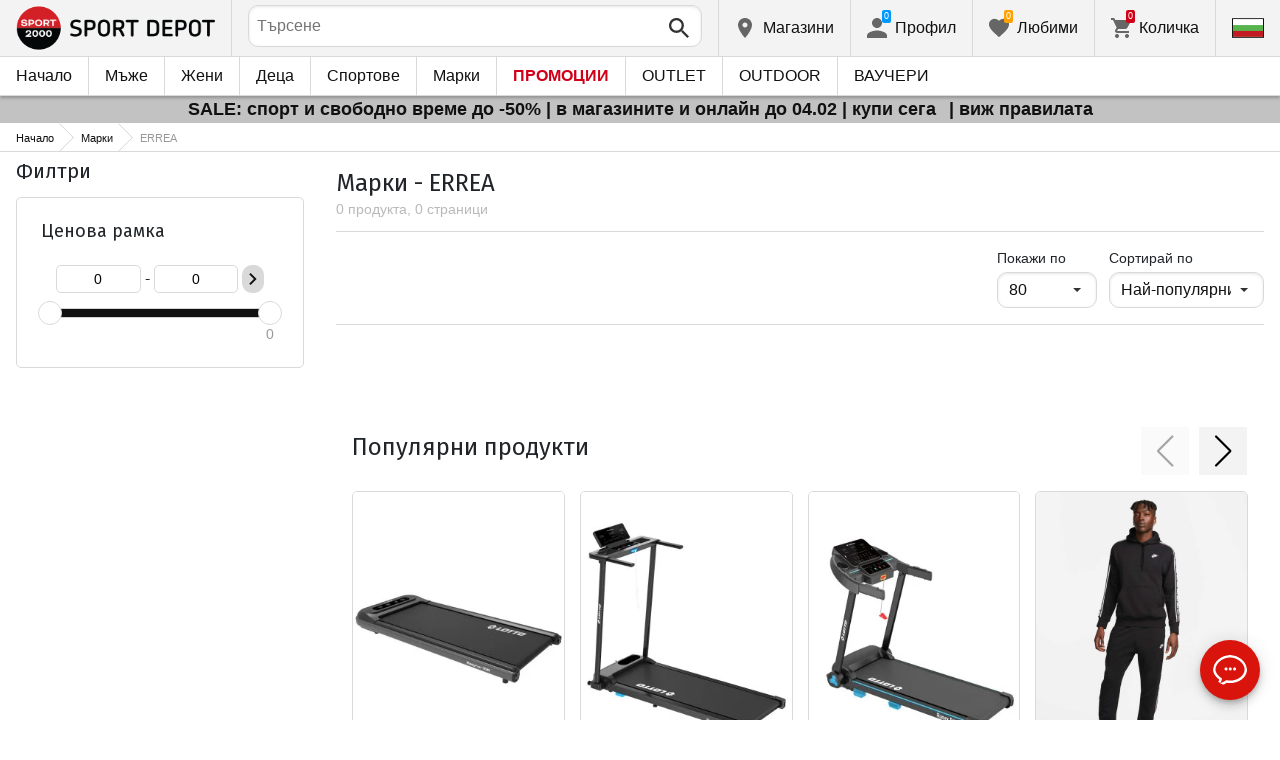

--- FILE ---
content_type: image/svg+xml
request_url: https://www.sportdepot.bg/templates/sportdepot/images/symbol-defs.svg
body_size: 42741
content:
<?xml version="1.0" encoding="utf-8"?>
<svg aria-hidden="true" overflow="hidden" style="position:absolute;width:0;height:0" xmlns="http://www.w3.org/2000/svg">
<symbol id="icon-google-colour" viewBox="0 0 32 32"><path d="M16.32 13.091v6.188h8.61c-.371 2.001-1.498 3.695-3.192 4.83v4.015h5.171c3.025-2.785 4.771-6.887 4.771-11.76 0-1.135-.101-2.226-.29-3.272H16.32z" fill="var(--color1, #3e82f1)"/><path d="M16.32 25.637c-4.167 0-7.695-2.815-8.953-6.597H2.021v4.146C4.654 28.415 10.065 32 16.32 32c4.319 0 7.941-1.433 10.589-3.876l-5.171-4.015c-1.432.96-3.265 1.528-5.418 1.528z" fill="var(--color2, #32a753)"/><path d="M.32 16c0 2.582.618 5.025 1.702 7.186l5.346-4.146c-.32-.96-.501-1.985-.501-3.04s.182-2.08.501-3.04V8.814H2.021A16.006 16.006 0 00.32 16z" fill="var(--color3, #f9bb00)"/><path d="M2.021 8.814l5.346 4.146c1.258-3.782 4.786-6.596 8.953-6.596 2.349 0 4.458.807 6.116 2.393l4.589-4.59C24.255 1.585 20.633 0 16.32 0 10.065 0 4.654 3.585 2.021 8.814z" fill="var(--color4, #e74133)"/></symbol>
<symbol id="icon-google" viewBox="0 0 32 32"><path d="M31.39 13.091H16.32v6.188h8.61c-.371 2.001-1.498 3.695-3.192 4.83-1.433.96-3.266 1.527-5.418 1.527-4.167 0-7.695-2.815-8.953-6.597-.32-.96-.501-1.985-.501-3.04s.182-2.08.501-3.04c1.258-3.782 4.786-6.596 8.953-6.596 2.349 0 4.458.807 6.116 2.393l4.589-4.59C24.255 1.585 20.633 0 16.32 0 10.065 0 4.654 3.585 2.021 8.814.938 10.975.32 13.418.32 16s.618 5.025 1.702 7.186C4.654 28.415 10.065 32 16.32 32c4.319 0 7.941-1.433 10.589-3.876 3.025-2.785 4.771-6.887 4.771-11.76a18.39 18.39 0 00-.29-3.273z"/></symbol>
<symbol id="icon-blog" viewBox="0 0 32 32"><path d="M31.235.732c-.941-.939-2.542-.971-3.543-.118L14.408 13.869l-2.258 5.955 5.947-2.268L31.235 4.422c.494-.493.765-1.148.765-1.845s-.271-1.352-.765-1.845zM16.985 15.84l-1.387.529.527-1.389 7.792-7.791.86.86-7.792 7.791zM29.842 2.985l-3.65 3.65-.86-.86L28.4 2.707l.003-.002.002-.003.555-.555a.624.624 0 01.861 0 .603.603 0 01.021.838z"/><path d="M28.416 10.068l-2.098 2.097c1.229 1.094 2.239 2.494 2.504 4.086.508 2.538-.762 4.824-2.666 6.474-4.062 3.555-9.774 3.809-14.853 2.793-.762.51-1.523 1.145-2.412 1.65.254-.506.508-1.016.635-1.523.127-.635.127-.508-.508-.887-1.523-.891-3.046-1.779-4.316-3.048-3.936-4.57-.508-9.649 4.189-11.68 2.456-1.07 5.224-1.545 7.949-1.414l2.572-2.566c-2.656-.408-5.385-.333-7.855.171C5.464 7.491-1.518 12.315.26 19.424c.381 1.651 1.27 3.047 2.285 4.316.38.508.889.889 1.396 1.396.253.256.635.508 1.015.762.254.129.508.254.762.508.254.127.254.256.254.635-.127 1.018-1.27 2.16-2.031 2.795-.381.506-1.27 1.141-.889 1.775.635 1.016 3.555-.254 4.316-.506.762-.256 1.65-.635 2.412-1.018.381-.381.761-.508 1.143-.76.635-.383.888-.635 1.523-.635 1.016 0 2.031.252 3.047.252.888 0 1.777 0 2.666-.127 2.031-.125 3.936-.635 5.84-1.395 3.046-1.271 5.839-3.43 7.235-6.475 1.396-3.175.762-6.73-1.396-9.396a13.21 13.21 0 00-1.422-1.483z"/></symbol>
<symbol id="icon-linkedin" viewBox="0 0 32 32"><path d="M.396 10.646h6.875v20.646H.396V10.646zm29.437 1.886c-1.484-1.621-3.558-2.365-5.729-2.365-2.638 0-4.777 1.185-6.188 3.415v-2.936h-6.855c.145 6.878.035 13.767 0 20.646h6.854V21.046c0-.962-.104-2.054.229-2.963a4.42 4.42 0 011.323-1.781c1.367-1.111 3.803-.992 4.834.52 1.342 1.974.843 5.375.843 7.662v6.807H32v-8.344c0-3.522.397-7.618-2.167-10.415-1.444-1.577 1.445 1.576 0 0zM3.875.708c-1.153 0-2.086.337-2.802 1.01C-.351 3.06-.35 5.449 1.042 6.813c.694.68 1.611 1.021 2.75 1.021 1.048.008 2.092-.287 2.864-1.021.715-.681 1.066-1.528 1.052-2.542-.014-1.028-.368-1.878-1.062-2.552S5.028.708 3.875.708s1.153 0 0 0z"/></symbol>
<symbol id="icon-instagram" viewBox="0 0 32 32"><path d="M16 2.883c4.272 0 4.778.017 6.465.093 1.561.071 2.408.332 2.972.551a4.964 4.964 0 011.84 1.197 4.97 4.97 0 011.196 1.839c.22.564.479 1.411.551 2.971.078 1.687.094 2.193.094 6.465s-.016 4.778-.094 6.466c-.071 1.561-.331 2.407-.551 2.971a5.295 5.295 0 01-3.036 3.036c-.563.22-1.411.479-2.972.551-1.686.078-2.191.094-6.465.094-4.272 0-4.778-.016-6.465-.094-1.56-.071-2.407-.331-2.971-.551a4.974 4.974 0 01-1.84-1.196 4.969 4.969 0 01-1.197-1.84c-.219-.563-.48-1.41-.551-2.971-.077-1.686-.093-2.192-.093-6.465s.017-4.778.093-6.465c.071-1.56.332-2.407.551-2.971a4.956 4.956 0 011.197-1.84 4.96 4.96 0 011.839-1.197c.564-.219 1.411-.479 2.971-.551 1.688-.077 2.194-.093 6.466-.093zM16 0c-4.345 0-4.891.019-6.597.096C7.7.174 6.537.445 5.52.84a7.842 7.842 0 00-2.834 1.846A7.857 7.857 0 00.839 5.52C.445 6.537.174 7.7.097 9.403.019 11.109 0 11.654 0 16s.019 4.891.097 6.598C.174 24.3.445 25.463.84 26.48a7.85 7.85 0 001.846 2.834 7.844 7.844 0 002.833 1.845c1.018.396 2.181.667 3.884.744C11.11 31.981 11.655 32 16 32s4.89-.019 6.597-.097c1.702-.077 2.865-.348 3.884-.744a8.173 8.173 0 004.678-4.679c.397-1.018.667-2.181.744-3.883.078-1.706.097-2.252.097-6.597s-.019-4.891-.097-6.597c-.077-1.703-.346-2.866-.744-3.883a7.813 7.813 0 00-1.845-2.834A7.85 7.85 0 0026.48.84C25.462.445 24.299.175 22.597.097 20.891.019 20.345 0 16 0z"/><path d="M16 7.784A8.218 8.218 0 1024.217 16 8.217 8.217 0 0016 7.784zm0 13.549a5.333 5.333 0 110-10.667 5.333 5.333 0 010 10.667zM26.46 7.459a1.92 1.92 0 11-3.841-.001 1.92 1.92 0 013.841.001z"/></symbol>
<symbol id="icon-youtube" viewBox="0 0 32 32"><path d="M19.625 22.215v3.768c0 .798-.233 1.196-.696 1.196-.274 0-.542-.131-.804-.393v-5.375c.262-.263.529-.394.804-.394.463.001.696.4.696 1.198zm6.035.016v.822h-1.606v-.822c0-.809.268-1.214.803-1.214s.803.406.803 1.214zM8.411 18.34h1.91v-1.679H4.75v1.679h1.875V28.5H8.41l.001-10.16zm5.142 10.16h1.589v-8.821h-1.589v6.75c-.357.5-.696.75-1.018.75-.214 0-.339-.125-.375-.375-.012-.036-.019-.244-.019-.625v-6.5h-1.589v6.981c0 .584.048 1.019.143 1.304.143.44.488.66 1.036.66.571 0 1.179-.363 1.821-1.089l.001.965zm7.661-2.644v-3.518c0-.869-.054-1.458-.16-1.768-.203-.667-.625-1-1.269-1-.596 0-1.148.321-1.66.964V16.66h-1.59V28.5h1.59v-.857c.535.655 1.089.982 1.66.982.644 0 1.065-.327 1.269-.982.106-.322.16-.916.16-1.787zm6.036-.177v-.232h-1.625c0 .607-.012.971-.037 1.09-.082.429-.32.643-.713.643-.548 0-.821-.41-.821-1.231v-1.554h3.196v-1.84c0-.939-.161-1.631-.482-2.071-.464-.607-1.096-.91-1.893-.91-.81 0-1.446.303-1.911.91-.333.44-.5 1.131-.5 2.071v3.09c0 .94.173 1.631.519 2.071.464.607 1.106.91 1.929.91.856 0 1.498-.314 1.928-.946.215-.321.34-.643.374-.964.024-.109.036-.454.036-1.037zM16.392 9.375v-3.75c0-.821-.256-1.231-.768-1.231s-.768.41-.768 1.231v3.75c0 .833.256 1.25.768 1.25s.768-.417.768-1.25zm12.839 13.41c0 2.786-.155 4.869-.464 6.25a3.403 3.403 0 01-1.036 1.769 3.114 3.114 0 01-1.821.821c-2.19.25-5.494.375-9.91.375s-7.72-.125-9.911-.375c-.69-.071-1.301-.345-1.831-.821s-.872-1.065-1.027-1.769c-.31-1.333-.465-3.416-.465-6.25 0-2.785.155-4.868.465-6.25a3.398 3.398 0 011.036-1.768 3.235 3.235 0 011.839-.839c2.179-.238 5.477-.357 9.893-.357s7.72.119 9.91.357c.69.083 1.301.363 1.83.839s.873 1.066 1.027 1.768c.31 1.334.466 3.417.465 6.25zM11.41 0h1.822l-2.161 7.125v4.839H9.286V7.125c-.167-.881-.53-2.143-1.09-3.786C7.756 2.113 7.369 1 7.036 0h1.893l1.268 4.696L11.41 0zm6.608 5.946v3.125c0 .964-.167 1.667-.5 2.106-.44.607-1.072.911-1.893.911-.798 0-1.423-.304-1.875-.911-.333-.452-.5-1.154-.5-2.106V5.946c0-.952.167-1.648.5-2.089.452-.607 1.077-.911 1.875-.911.821 0 1.452.304 1.893.911.333.441.5 1.137.5 2.089zM24 3.054v8.911h-1.625v-.982c-.631.738-1.244 1.107-1.84 1.107-.548 0-.898-.22-1.055-.661-.094-.285-.142-.732-.142-1.339V3.054h1.625v6.553c0 .393.006.602.018.625.035.262.161.393.375.393.321 0 .661-.256 1.019-.768V3.054H24z"/></symbol>
<symbol id="icon-googleplus" viewBox="0 0 32 32"><path d="M10.182 14.513v3.567h5.774c-.232 1.529-1.745 4.488-5.774 4.488-3.476 0-6.313-2.943-6.313-6.569 0-3.624 2.836-6.567 6.313-6.567 1.98 0 3.302.863 4.059 1.605l2.765-2.719c-1.775-1.694-4.073-2.719-6.821-2.719C4.554 5.599 0 10.25 0 15.999 0 21.752 4.554 26.4 10.182 26.4c5.877 0 9.774-4.219 9.774-10.162 0-.684-.072-1.203-.16-1.723l-9.614-.002zm18.909 0v-2.971h-2.909v2.971h-2.91v2.974h2.91v2.971h2.909v-2.971H32v-2.974h-2.909z"/></symbol>
<symbol id="icon-twitter" viewBox="0 0 32 32"><path d="M32 6.076a13.106 13.106 0 01-3.771 1.033 6.586 6.586 0 002.886-3.632 13.142 13.142 0 01-4.169 1.593 6.554 6.554 0 00-4.792-2.073 6.565 6.565 0 00-6.565 6.565c0 .515.058 1.016.17 1.496A18.643 18.643 0 012.227 4.199a6.532 6.532 0 00-.889 3.3 6.563 6.563 0 002.92 5.465 6.552 6.552 0 01-2.974-.821v.083a6.57 6.57 0 005.267 6.438 6.62 6.62 0 01-2.965.112 6.573 6.573 0 006.133 4.559 13.175 13.175 0 01-8.154 2.811c-.53 0-1.053-.031-1.566-.092a18.58 18.58 0 0010.064 2.951c12.075 0 18.679-10.005 18.679-18.681 0-.285-.006-.568-.019-.85A13.318 13.318 0 0032 6.076z"/></symbol>
<symbol id="icon-facebook" viewBox="0 0 32 32"><path d="M22.568 15.998h-4.212V32h-6.327V15.998H8.876v-5.513h3.153v-3.32c0-2.356.534-4.137 1.597-5.349C14.69.604 16.441 0 18.875 0h4.211v5.515h-2.634c-.48 0-.867.043-1.156.128-.294.084-.505.235-.632.455a1.909 1.909 0 00-.253.67 6.517 6.517 0 00-.055.963v2.757h4.768l-.556 5.51z"/></symbol>
<symbol id="icon-flag-finish" viewBox="0 0 32 32"><path d="M15.812 10.547l-.78 3.742c2.326.509 2.913.928 5.256 1.134l.562-3.32c-2.789-.146-3.825-1.221-5.038-1.556z"/><path d="M29.989 4.825a.994.994 0 00-.713-.346c-.14-.007-.441.093-.9.295-.459.204-1.838.98-2.354 1.236-.519.254-1.125.477-1.824.668-.696.191-1.337.273-1.921.242-.54-.028-1.009-.156-1.41-.383-1.326-.708-2.487-1.246-3.473-1.612a10.848 10.848 0 00-3.216-.641c-1.998-.106-4.307.424-6.925 1.588-.538.232-.926.416-1.178.553l-.149-1.79A2.579 2.579 0 006.93 2.732a2.597 2.597 0 00-5.187-.272 2.586 2.586 0 001.124 2.269L5.024 30.6a1.527 1.527 0 103.044-.254l-.807-9.876c2.621-1.133 4.804-2.178 6.664-2.08a7.552 7.552 0 012.291.477c.737.278 1.349.568 1.831.874s1.054.598 1.718.869a6.015 6.015 0 001.981.462c1.665.087 4.578-.984 6.966-2.116.3-.136.521-.275.664-.412.144-.138.221-.342.235-.613L30.26 5.57c.012-.28-.077-.53-.271-.745zm-1.017 4.967c-1.186.971-3.555 1.774-4.39 2.372l-.517 3.781c1.701.317 3.717-1.403 4.695-2.114l-.201 3.842c-1.367.726-3.813 1.968-4.974 1.935l.481-3.663c-.927-.27-2.617-.49-3.778-.523l-.572 3.513c-1.448-1.01-2.98-1.762-5.217-1.879l.533-2.768c-.927-.27-2.958-.608-3.833-.284l-.172 3.285c-1.37.26-2.476.756-3.848 1.672l-.265-3.435c1.323-.769 2.587-1.38 4.286-1.523l.192-3.672c-1.584.182-3.174.796-4.768 1.653l-.285-4.02c1.393-.966 3.249-1.479 5.272-1.828l-.22 4.196c1.478-.199 3.146-.129 4.421.214l.979-3.945c2.326.51 2.27 1.586 4.612 1.792l-.554 3.708c1.52.008 2.755.774 3.733.062l.21-4.008c1.469-.29 3.403-1.495 4.381-2.206l-.201 3.843z"/></symbol>
<symbol id="icon-store" viewBox="0 0 32 32"><path d="M30.222 1.778H1.778v3.556h28.444V1.778zM32 19.556V16l-1.778-8.889H1.778L0 16v3.556h1.778v10.667h17.778V19.556h7.111v10.667h3.556V19.556h1.778zm-16 7.111H5.333v-7.111H16v7.111z"/></symbol>
<symbol id="icon-arrow-down-rounded" viewBox="0 0 32 32"><path d="M16 25.784L.739 10.522a2.522 2.522 0 113.567-3.567L16 18.648 27.694 6.955a2.521 2.521 0 113.566 3.567L16 25.784z"/></symbol>
<symbol id="icon-video-play-alt" viewBox="0 0 32 32"><path d="M5.333 32V0l21.335 16z"/></symbol>
<symbol id="icon-video-play" viewBox="0 0 32 32"><path d="M16 0C7.168 0 0 7.168 0 16c0 8.831 7.168 16 16 16 8.831 0 16-7.169 16-16 0-8.832-7.169-16-16-16zm-3.2 23.2V8.8l9.6 7.2-9.6 7.2z"/></symbol>
<symbol id="icon-fitness-3" viewBox="0 0 32 32"><path d="M10.826 31.754c-.343-.147-1.236-.876-1.985-1.618l-1.362-1.351-.671.513c-.573.435-.835.512-1.768.512-.926 0-1.197-.077-1.75-.498-.841-.643-1.188-1.328-1.188-2.353 0-.881.185-1.363.766-2.001l.365-.401-1.528-1.562C.333 21.593.164 21.346.048 20.575c-.178-1.188.128-2.076.982-2.849l.707-.639-.373-.632c-.503-.853-.41-2.432.194-3.28.479-.673 1.608-1.249 2.462-1.254 1.113-.007 1.87.506 4.268 2.895l2.36 2.35 6.493-6.493-2.35-2.36c-2.389-2.398-2.902-3.155-2.895-4.268.006-.854.581-1.982 1.254-2.462.85-.605 2.427-.697 3.283-.192l.636.375.568-.648c.964-1.097 2.172-1.394 3.474-.854.364.151 1.276.884 2.028 1.629l1.366 1.355.553-.465c1.426-1.2 3.729-.668 4.543 1.049.439.926.295 2.18-.347 3.022l-.495.648 1.351 1.362c.743.749 1.475 1.66 1.625 2.024.54 1.301.243 2.51-.854 3.473l-.647.569.375.636c.506.856.413 2.433-.192 3.283-.479.674-1.608 1.249-2.462 1.255-1.113.007-1.87-.506-4.269-2.895l-2.359-2.351-6.481 6.483 2.417 2.456c2.171 2.205 2.437 2.543 2.6 3.307.43 2.016-.724 3.668-2.664 3.815-.705.054-1.117-.02-1.637-.29l-.694-.362-.674.694c-.986 1.016-2.19 1.299-3.368.793zm1.949-2.112c.283-.302.377-.562.305-.846-.152-.598-9.568-9.936-10.02-9.936-.544 0-1.202.783-1.076 1.281.152.598 9.568 9.936 10.02 9.936.199 0 .546-.196.771-.435zm5.099-1.077c.168-.257.247-.614.188-.846-.15-.588-13.482-13.844-13.923-13.844-.63 0-1.147.504-1.147 1.12 0 .507.698 1.264 6.724 7.289 6.055 6.056 6.78 6.724 7.295 6.724.413.001.653-.122.863-.443zm-12.112-.882c.333-.248.317-.286-.42-1.023s-.775-.753-1.023-.42c-.766 1.026.417 2.208 1.443 1.443zm11.025-10.955l3.198-3.201-1.404-1.438-6.502 6.496.656.673c.361.37.701.672.756.672s1.537-1.442 3.296-3.202zm11.803 1.143c.268-.188.396-.46.396-.843 0-.507-.698-1.264-6.724-7.289-6.055-6.055-6.78-6.724-7.295-6.724-.68 0-1.213.654-1.051 1.29.15.588 13.482 13.843 13.923 13.843.195 0 .533-.125.751-.277zm1.098-5.142c.283-.302.377-.562.305-.846-.151-.598-9.568-9.936-10.02-9.936-.545 0-1.202.783-1.075 1.281.151.598 9.567 9.936 10.019 9.936.199 0 .547-.196.771-.435zm-1.961-7.108c.311-.58.187-1.031-.369-1.342-.421-.236-.516-.231-.952.055l-.486.318.679.695c.373.382.729.695.79.695.062 0 .214-.189.338-.421z"/></symbol>
<symbol id="icon-crossfit" viewBox="0 0 32 32"><path d="M24.039 1.245C21.728.341 19.406-.001 15.613 0c-2.489.001-3.352.081-5.28.487C8.086.96 6.544 1.68 5.255 2.858c-1.801 1.647-2.851 4.423-2.67 7.055.167 2.423.844 4.391 2.432 7.068.361.607.56 1.066.633 1.628s.02 1.23-.128 2.254c-.433 2.982-.248 4.703.721 6.673 1.137 2.317 3.062 3.893 5.316 4.349.198.04.583.066 1.276.085.693.017 1.695.026 3.122.029 2.135.004 3.272 0 4.022-.064.75-.065 1.115-.193 1.69-.432 1.729-.718 3.108-2.14 4.163-4.284.687-1.397.918-2.296.975-3.784.049-1.287-.038-2.112-.383-3.586-.064-.278-.124-.565-.166-.804s-.067-.434-.067-.51c.005-.464.219-.993.896-2.186 1.582-2.782 2.254-4.771 2.341-6.933.144-3.641-1.958-6.83-5.389-8.171zm-.127 10.424c-.272.817-.593 1.344-.99 1.609s-.875.279-1.486.056c-2.067-.755-2.954-.98-4.395-1.116-1.825-.172-3.732.152-5.876 1-.711.281-1.172.427-1.506.451s-.543-.068-.774-.277c-.159-.144-.374-.465-.579-.852s-.4-.841-.533-1.258c-.617-1.936-.373-3.79.611-4.765.771-.763 1.927-1.154 4.671-1.565 1.342-.201 1.737-.228 3.398-.227 2.088 0 4.333.228 5.252.527.959.313 1.868 1.072 2.243 1.87.531 1.126.52 2.88-.036 4.547z"/></symbol>
<symbol id="icon-key" viewBox="0 0 32 32"><path d="M16.946 13.091a8.714 8.714 0 00-8.219-5.818C3.913 7.273 0 11.186 0 16c0 4.815 3.913 8.728 8.727 8.728a8.717 8.717 0 008.219-5.818h6.327v5.818h5.818V18.91H32v-5.818H16.946zm-8.219 5.818c-1.6 0-2.909-1.31-2.909-2.909s1.309-2.909 2.909-2.909c1.601 0 2.909 1.309 2.909 2.909s-1.308 2.909-2.909 2.909z"/></symbol>
<symbol id="icon-coins" viewBox="0 0 32 32"><path d="M29.239 5.174c0 2.066-6.464 3.74-14.438 3.74S.363 7.24.363 5.174c0-2.066 6.464-3.74 14.438-3.74s14.438 1.674 14.438 3.74z"/><path d="M4.57 12.89c2.885.848 6.519 1.347 10.231 1.314 8.192-.072 12.022-1.984 12.022-1.984 1.559-.66 2.446-1.391 2.446-2.057V7.131a.603.603 0 00-.01-.105c-.506.842-1.759 1.474-2.913 1.901v1.923a.48.48 0 01-.959 0V9.246a16.99 16.99 0 01-.768.212v2.334a.64.64 0 11-1.28 0V9.735c-2.396.452-5.347.719-8.539.719C7.214 10.454.987 8.947.341 7.025a.745.745 0 00-.009.106v3.1c0 .885 1.585 1.879 4.238 2.659zm27.42 2.392c-.506.843-1.759 1.474-2.913 1.9v1.924a.48.48 0 01-.959 0v-1.604c-.289.087-.552.158-.768.213v2.334a.64.64 0 11-1.28 0V17.99c-2.396.453-5.347.72-8.539.72-7.586 0-13.813-1.507-14.459-3.429a.744.744 0 00-.009.105v3.1c0 .886 1.584 1.88 4.238 2.66 2.885.848 6.518 1.347 10.231 1.314 8.192-.072 12.022-1.984 12.022-1.984C31.111 19.818 32 19.087 32 18.421v-3.033a.624.624 0 00-.01-.106zM14.468 26.813c-3.192 0-6.143-.268-8.539-.72v2.059a.64.64 0 11-1.28 0v-2.335a18.862 18.862 0 01-.768-.212v1.604a.48.48 0 01-.959 0v-1.924c-1.154-.427-2.407-1.058-2.914-1.9A.893.893 0 000 23.49v3.033c0 .666.888 1.396 2.446 2.057 0 0 3.83 1.912 12.022 1.983 3.713.033 7.346-.467 10.231-1.314 2.653-.779 4.238-1.773 4.238-2.659v-3.1a.603.603 0 00-.01-.105c-.646 1.921-6.872 3.428-14.459 3.428z"/><path d="M15.277 15.618c-3.711.1-7.346-.467-10.231-1.314a17.267 17.267 0 01-1.916-.677c.283 2 6.633 3.6 14.427 3.6 7.975 0 14.438-1.674 14.438-3.74 0-.738-.825-1.426-2.25-2.005v.096c0 .699-.979 1.47-2.686 2.155.002 0-3.754 1.669-11.782 1.885zm-.771 9.718c7.794 0 14.144-1.6 14.428-3.601-.554.237-1.195.465-1.916.678-2.886.848-6.52 1.414-10.231 1.314-8.027-.216-11.783-1.886-11.783-1.886-1.707-.685-2.686-1.456-2.686-2.155v-.096c-1.424.579-2.25 1.268-2.25 2.005 0 2.066 6.464 3.741 14.438 3.741z"/></symbol>
<symbol id="icon-success-2" viewBox="0 0 32 32"><path d="M31.844 17.061l-1.887-2.975 1.119-3.339a1.009 1.009 0 00-.453-1.194l-3.053-1.76-.56-3.477a1.014 1.014 0 00-.957-.848l-3.521-.138L20.42.512a1.007 1.007 0 00-1.24-.306L16 1.718 12.819.205a1.011 1.011 0 00-1.24.307L9.466 3.33l-3.52.138a1.008 1.008 0 00-.956.847l-.561 3.477-3.052 1.759a1.01 1.01 0 00-.455 1.194l1.119 3.339-1.885 2.977a1.01 1.01 0 00.155 1.269l2.542 2.438-.286 3.509c-.039.48.264.919.725 1.053l3.383.975 1.377 3.242c.189.441.662.697 1.131.596l3.452-.709 2.724 2.232c.185.15.413.229.64.229s.453-.078.64-.229l2.724-2.232 3.452.709c.468.099.944-.153 1.132-.596l1.377-3.242 3.383-.975c.461-.133.764-.572.725-1.053l-.285-3.509 2.542-2.438c.346-.334.412-.863.155-1.269zm-18.76 5.038L8 17.014l1.292-1.281 3.792 3.791 9.634-9.622L24 11.183 13.084 22.099z"/></symbol>
<symbol id="icon-sync-ccw" viewBox="0 0 32 32"><path d="M16 4.364V0l-5.818 5.818L16 11.636V7.273c4.815 0 8.728 3.913 8.728 8.727a8.54 8.54 0 01-1.019 4.072l2.123 2.123A11.518 11.518 0 0027.637 16c0-6.429-5.208-11.636-11.637-11.636zm0 20.365c-4.814 0-8.727-3.914-8.727-8.729 0-1.468.363-2.865 1.018-4.072L6.168 9.804A11.533 11.533 0 004.363 16c0 6.43 5.207 11.637 11.637 11.637V32l5.817-5.818L16 20.363v4.366z"/></symbol>
<symbol id="icon-sync-cw" viewBox="0 0 32 32"><path d="M4.363 16c0 2.284.669 4.406 1.805 6.196l2.123-2.124A8.54 8.54 0 017.272 16c0-4.814 3.912-8.727 8.728-8.727v4.363l5.818-5.818L16 0v4.364C9.571 4.364 4.363 9.571 4.363 16zM16 20.363l-5.818 5.818L16 32v-4.363c6.429 0 11.636-5.208 11.636-11.637 0-2.283-.669-4.407-1.804-6.196l-2.123 2.124A8.545 8.545 0 0124.727 16c0 4.815-3.912 8.728-8.727 8.728v-4.365z"/></symbol>
<symbol id="icon-location" viewBox="0 0 32 32"><path d="M16 0C9.808 0 4.8 5.008 4.8 11.2 4.8 19.6 16 32 16 32s11.2-12.4 11.2-20.8C27.2 5.008 22.192 0 16 0zm0 15.2c-2.208 0-4-1.792-4-4s1.792-4 4-4 4 1.792 4 4-1.792 4-4 4z"/></symbol>
<symbol id="icon-not-available" viewBox="0 0 32 32"><path d="M0 16c0 8.832 7.168 16 16 16 8.831 0 16-7.168 16-16 0-8.831-7.169-16-16-16C7.168 0 0 7.169 0 16zm16 12.8C8.928 28.8 3.2 23.072 3.2 16a12.65 12.65 0 012.704-7.841l17.937 17.937A12.65 12.65 0 0116 28.8zM28.8 16c0 2.96-1.008 5.68-2.702 7.84L8.16 5.902A12.654 12.654 0 0116 3.2c7.072 0 12.8 5.728 12.8 12.8z"/></symbol>
<symbol id="icon-email-full" viewBox="0 0 32 32"><path d="M28.8 3.2H3.2A3.196 3.196 0 00.015 6.4L0 25.6c0 1.76 1.44 3.2 3.2 3.2h25.6c1.76 0 3.2-1.44 3.2-3.2V6.4c0-1.76-1.44-3.2-3.2-3.2zm0 6.4l-12.8 8-12.8-8V6.4l12.8 8 12.8-8v3.2z"/></symbol>
<symbol id="icon-file-upload" viewBox="0 0 32 32"><path d="M10.353 24.471h11.294V13.176h7.529L16 0 2.824 13.176h7.529v11.295zm-7.529 3.764h26.353V32H2.824v-3.765z"/></symbol>
<symbol id="icon-children" viewBox="0 0 32 32"><path d="M16 32c8.836 0 16-7.162 16-16 0-8.836-7.164-16-16-16S0 7.164 0 16c0 8.838 7.164 16 16 16zM1.701 15.22a22.288 22.288 0 0019.465-5.604 16.746 16.746 0 008.936 8.891C28.918 25.219 23.055 30.32 16 30.32 8.091 30.32 1.681 23.908 1.681 16c0-.262.007-.521.02-.78z"/><path d="M11.212 17.929a1.69 1.69 0 11-3.38 0 1.69 1.69 0 013.38 0zm12.955 0a1.69 1.69 0 11-3.38 0 1.69 1.69 0 013.38 0zM16 27.502c1.514 0 2.875-.639 3.471-1.625a.84.84 0 00-1.437-.867c-.237.39-.973.812-2.034.812s-1.797-.422-2.033-.813a.84.84 0 00-1.438.867c.595.987 1.957 1.626 3.471 1.626z"/></symbol>
<symbol id="icon-check" viewBox="0 0 32 32"><path d="M10.168 28.197L0 18.027l2.585-2.561 7.583 7.582L29.436 3.803 32 6.365 10.168 28.197z"/></symbol>
<symbol id="icon-success" viewBox="0 0 32 32"><path d="M16 0C7.164 0 0 7.164 0 16c0 8.837 7.164 16 16 16 8.837 0 16-7.163 16-16S24.837 0 16 0zm-2.916 22.099L8 17.014l1.293-1.281 3.791 3.791 9.634-9.622L24 11.183 13.084 22.099z"/></symbol>
<symbol id="icon-filter" viewBox="0 0 32 32"><path d="M12.444 26.667h7.111v-3.556h-7.111v3.556zM0 5.333v3.555h32V5.333H0zm5.333 12.444h21.333v-3.555H5.333v3.555z"/></symbol>
<symbol id="icon-info" viewBox="0 0 32 32"><path d="M16 0C7.168 0 0 7.168 0 16c0 8.831 7.168 16 16 16 8.831 0 16-7.169 16-16 0-8.832-7.169-16-16-16zm1.6 24h-3.2v-9.6h3.2V24zm0-12.8h-3.2V8h3.2v3.2z"/></symbol>
<symbol id="icon-minus" viewBox="0 0 32 32"><path d="M32 13.332H0v5.335h32z"/></symbol>
<symbol id="icon-plus" viewBox="0 0 32 32"><path d="M32 13.332H18.667V0h-5.335v13.332H0v5.335h13.332V32h5.335V18.667H32z"/></symbol>
<symbol id="icon-warning" viewBox="0 0 32 32"><path d="M0 30h32L16 2 0 30zm17.454-4.422h-2.909v-2.946h2.909v2.946zm0-5.894h-2.909v-5.895h2.909v5.895z"/></symbol>
<symbol id="icon-yoga" viewBox="0 0 32 32"><path d="M16.075 10.153h.034a5.077 5.077 0 100-10.153h-.034a5.076 5.076 0 000 10.153zm12.75 10.384L23.1 16.375l-1.81-4.42a2.133 2.133 0 00-2.022-1.324l-.001-.001-6.534.001a2.132 2.132 0 00-2.023 1.324l-1.811 4.42-5.725 4.163A2.134 2.134 0 004.433 24.4c.435 0 .875-.134 1.254-.409l6.189-4.5-.158 1.629-5.853 5.933A2.924 2.924 0 007.973 32h2.798a3.65 3.65 0 01-1.181-2.713c0-1.961 1.49-3.555 3.322-3.555h3.187c1.044 0 1.872.854 1.872.854h-5.059c-1.392 0-2.525 1.212-2.525 2.701s1.133 2.701 2.525 2.701h4.898c.056-.003.111-.004.165-.01h5.922a2.922 2.922 0 002.108-4.949l-5.727-5.939-.154-1.6 6.188 4.5a2.132 2.132 0 002.983-.471 2.133 2.133 0 00-.47-2.982z"/></symbol>
<symbol id="icon-volleyball" viewBox="0 0 32 32"><path d="M4.189 10.303l.03.225c.456.597 1.485 1.781 3.253 3.011l.344-.104c.589-1.475 1.644-3.63 2.518-4.896l.005-.007c3.281-5.137 7.494-6.824 10.448-7.333l.033-.445a14.814 14.814 0 00-3.283-.676C17.08.035 16.667 0 16.231 0c-.577 0-1.136.064-1.76.204-1.933.431-3.755 1.518-5.734 3.42-2.091 2.011-3.574 4.186-4.536 6.649l-.012.03z"/><path d="M7.727 22.291c1.896.654 3.924.986 6.029.986.76 0 1.546-.043 2.337-.128.56-.062 1.112-.154 1.698-.253l.131-.021.188-.265c-.36-2.158-1.2-4.155-2.365-5.625l-.224-.083-.195.038c-1.23.233-2.463.252-3.641.056-3.737-.623-6.78-2.593-9.044-5.857a14.664 14.664 0 01-.799-1.319l-.415.029C.56 12.104.17 14.67.154 15.543l.036.128c.295.464 1.036 1.617 1.546 2.292 1.53 2.029 3.546 3.485 5.991 4.328zm-4.4-13.702c.895-1.84 1.992-3.491 3.258-4.906l-.311-.335a16.102 16.102 0 00-3.425 3.634 15.06 15.06 0 00-.375.6l-.003.23c.144.262.297.528.451.792l.405-.015z"/><path d="M9.836 12.54c-.226.517-.419 1.042-.624 1.599l-.046.126.135.294c1.501.557 3.068.851 4.531.851.526 0 1.039-.038 1.526-.112l.183-.154.064-.188c.409-1.188 1-2.26 1.758-3.189 2.397-2.935 5.618-4.598 9.575-4.943.334-.029.688-.043 1.115-.043.143 0 .285.001.427.004l.182-.375C27.135 4.537 25.1 2.925 24.35 2.477l-.128-.032c-.55.025-1.92.096-2.759.204-2.52.321-4.785 1.349-6.73 3.052-2.05 1.797-3.698 4.097-4.897 6.839zm20.573-3.527c-.071-.148-.22-.421-.333-.624l-.196-.118c-.298-.005-.609-.007-.912-.005l-.189.358c1.146 1.694 2.029 3.469 2.622 5.274l.22-.05.226-.052a16.108 16.108 0 00-1.438-4.783zm-16.07 21.8c-1.481 0-2.936-.15-4.323-.445l-.136.436a16.104 16.104 0 004.858 1.169c.163.015.474.022.707.027l.201-.11c.106-.175.273-.453.464-.786l-.214-.344c-.524.035-1.048.053-1.557.053z"/><path d="M26.885 8.542l-.022-.028-.21-.085c-.745.097-2.284.396-4.232 1.313l-.083.35c.983 1.248 2.323 3.237 2.982 4.627l.004.008c1.8 3.466 2.401 6.942 1.786 10.331a14.151 14.151 0 01-.647 2.377l.368.251a14.853 14.853 0 002.22-2.499c.618-.874 1.052-1.534 1.423-2.719.593-1.891.562-4.012-.098-6.677-.698-2.816-1.84-5.188-3.491-7.249z"/><path d="M22.104 12.288c-.334-.454-.693-.884-1.073-1.34l-.085-.102-.323-.03c-1.683 1.398-2.984 3.13-3.667 4.876l.041.235.132.149a10.357 10.357 0 011.883 3.117c1.346 3.542 1.176 7.163-.502 10.764-.23.494-.502.962-.737 1.355l.234.344c2.384-.387 4.798-1.343 5.561-1.769l.092-.096c.252-.488.875-1.709 1.202-2.49.98-2.345 1.223-4.819.719-7.354-.532-2.674-1.701-5.25-3.477-7.659z"/><path d="M17.872 24.458a32.33 32.33 0 01-4.181.292c-.498 0-.941-.017-1.318-.049l-.008-.001c-3.901-.19-7.206-1.423-9.824-3.662a14.176 14.176 0 01-1.727-1.757l-.402.191c.225 1.091.565 2.13 1.041 3.177.442.975.795 1.682 1.631 2.599 1.334 1.465 3.183 2.507 5.816 3.28 1.864.547 3.709.824 5.483.824.847 0 1.701-.063 2.538-.187l.035-.005.18-.139c.291-.692.809-2.173.998-4.317l-.262-.246z"/></symbol>
<symbol id="icon-user" viewBox="0 0 32 32"><path d="M16 16c4.4 0 8-3.6 8-8s-3.6-8-8-8-8 3.6-8 8 3.6 8 8 8zm0 4c-5.3 0-16 2.7-16 8v4h32v-4c0-5.3-10.7-8-16-8z"/></symbol>
<symbol id="icon-two" viewBox="0 0 32 32"><path d="M16 0C7.2 0 0 7.2 0 16s7.2 16 16 16 16-7.2 16-16S24.8 0 16 0zm5.5 24H10.9v-1.7l5.1-5.6c.5-.5.8-.9 1.1-1.3s.5-.7.7-1c.2-.3.3-.6.4-.9s.1-.5.1-.8c0-.4-.1-.7-.2-1s-.3-.6-.5-.8c-.2-.2-.4-.4-.7-.5s-.6-.2-1-.2c-.5 0-.9.1-1.2.2s-.6.3-.8.6c-.2.2-.4.5-.5.9s-.2.7-.2 1.1h-2.6c0-.7.1-1.3.3-1.9s.5-1.1 1-1.6 1-.8 1.7-1.1c.7-.3 1.5-.4 2.3-.4s1.5.1 2 .3c.7.2 1.2.5 1.6.9.5.4.8.9 1 1.4s.3 1.1.3 1.8c0 .5 0 1-.2 1.5-.2.4-.4.9-.7 1.4-.3.4-.6.9-1 1.4-.4.4-.8.9-1.3 1.4l-3.5 3.8h7.4V24z"/></symbol>
<symbol id="icon-t-shirt" viewBox="0 0 32 32"><path d="M31.533 9.249l-7.089-7.092a1.599 1.599 0 00-1.128-.467h-.001c-.067 0-.134.005-.198.013a1.497 1.497 0 00-.201-.013h-1.972c-.541 0-1.045.274-1.339.728-.626.968-2.042 1.594-3.605 1.594s-2.977-.626-3.604-1.595a1.593 1.593 0 00-1.338-.728H9.085c-.067 0-.134.005-.201.013-.48-.061-.98.107-1.326.454L.466 9.25a1.595 1.595 0 000 2.254l3.878 3.881a1.597 1.597 0 002.255 0l.891-.891v14.223c0 .881.715 1.594 1.594 1.594h13.829c.881 0 1.595-.713 1.596-1.594V14.493l.891.893a1.596 1.596 0 002.256-.001l3.877-3.882a1.595 1.595 0 000-2.254z"/></symbol>
<symbol id="icon-trekking" viewBox="0 0 32 32"><path d="M20.559 2.948a2.948 2.948 0 11-5.896 0 2.948 2.948 0 015.896 0zm-9.665 17.073l-.527 3.686s-1.356 3.221-2.288 5.111c-.705 1.434-1.037 2.467-.552 2.725.743.396 1.742-.49 2.789-2.122 1.755-2.737 2.659-4.104 2.997-4.771l.53-1.737s-2.606-1.725-2.949-2.892z"/><path d="M27.215 9.531c-.355-.676-.948-.556-1.575-.287V7.921a.571.571 0 00-1.142 0v1.855l-2.42 1.139-3.898-2.847c-.097-.07-.206-.1-.312-.142a.377.377 0 00-.147-.084l-3.075-.857c-.424-.118-1.004.332-1.113 1.08l-2.099 7.546c-.323 1.556-.332 2.711 1.058 3.99.021.027.026.055.053.083l5.221 4.395-.576 5.633c-.043 1.391.039 2.195.92 2.287.826.086 1.188-1.628 1.273-2.061 0 0 1.057-5.396 1.184-6.156.127-.762.205-1.66-.358-2.235l-4.028-4.002 1.552-6.372 3.026 2.193c.396.284 1.004.434 1.448.241 0 0 1.224-.743 2.291-1.401v19.33a.571.571 0 001.142 0V11.494c.086-.055.166-.105.228-.146.812-.532 1.659-1.231 1.347-1.817zM9.959 14.578c.28-.91 2.124-6.635 2.124-6.635.72-2.457-2.563-1.937-4.001-.438s-3.096 3.829-3.341 5.584c-.224 1.611 1.206 2.189 2.585 2.61s2.354-.211 2.633-1.121z"/></symbol>
<symbol id="icon-camping" viewBox="0 0 32 32"><path d="M20.899 6.036c-.12-.193-.495-.361-.723-.361h-6.418c-.228 0-.236.171-.123.369l11.346 19.702c.113.198.381.211.598.144l6.188-1.956c.218-.066.297-.324.176-.518L20.899 6.036zM5.517 25.75l5.475-11.686V25.37c0 1.012 1.073.954 1.3.954h10.669c.229 0 .32-.367.208-.564L12.146 6.221c-.113-.198-.295-.198-.408 0l-2.76 4.847a1.728 1.728 0 01-.564.558c-2.792 1.549-6.558 3.618-8.226 4.35-.25.11-.236.425-.041.616.371.363 1.16 1.193 1.888 2.192.424.582.794 1.23 1.098 1.874a.891.891 0 01-.034.732L.727 25.76c-.111.197-.018.564.209.564h3.982c.228 0 .496-.371.599-.574zm-3.184-9.003c-.102-.091-.09-.211.031-.275 1.175-.615 6.733-3.532 8.278-4.477.116-.072.159-.034.097.088L5.471 22.436c-.062.122-.133.112-.163-.021-.198-.876-1.002-3.924-2.975-5.668z"/></symbol>
<symbol id="icon-tennis" viewBox="0 0 32 32"><path d="M13.971 6.528c.577.397 1.276.631 2.029.631s1.452-.234 2.029-.631a3.144 3.144 0 00-4.058 0zM18.029.632C17.451.234 16.753 0 16 0s-1.452.234-2.029.632a3.147 3.147 0 004.058 0z"/><path d="M13.338 5.967c.709-.633 1.639-1.022 2.662-1.022s1.954.389 2.662 1.022a3.56 3.56 0 000-4.774 3.977 3.977 0 01-5.324 0 3.562 3.562 0 000 4.774z"/><path d="M31.437 28.717l-7.422-7.422a1.895 1.895 0 00-.887-.497c-1.832-2.296-2.23-4.841-2.31-5.866.627-2.666.044-5.767-1.672-8.511a4.22 4.22 0 01-2.534 1.353l.367.367-1.652 1.651-1.652-1.651.658-.658a4.217 4.217 0 01-.934-.554l-.468.469-1.651-1.652.73-.73a4.229 4.229 0 01-.245-1.243l-1.229 1.229-1.651-1.651 1.521-1.521c.118.027.236.062.354.093l1.045 1.045c.111-.768.425-1.47.889-2.047C8.943-.634 4.896-.233 2.331 2.332-1.318 5.982-.606 12.63 3.917 17.153c3.214 3.214 7.497 4.493 11.018 3.662 1.026.08 3.56.474 5.863 2.312.081.323.242.633.496.887l7.423 7.422a1.922 1.922 0 102.719-2.719zM19.393 13.86l-.928-.928.976-.974a8.36 8.36 0 01-.048 1.902zm-.278 1.208a6.316 6.316 0 01-1.176 2.125l-1.867-1.867 1.651-1.651 1.392 1.392zm-1.392-6.183l1.429 1.429c.031.118.065.236.092.354l-1.52 1.52-1.652-1.651 1.652-1.651zm-.745 4.047l-1.652 1.651-1.652-1.652 1.652-1.65 1.652 1.651zm-9.581-.001l-1.652 1.652-1.651-1.651 1.652-1.651 1.652 1.65zm-3.303-4.79L5.745 6.49l1.652 1.651-1.652 1.652-1.651-1.652zm2.395 2.395l1.652-1.651 1.651 1.651-1.651 1.651-1.652-1.651zm4.047.744l1.652 1.651-1.651 1.652-1.652-1.652 1.651-1.651zm2.396 2.396l1.652 1.651-1.652 1.651-1.651-1.651 1.651-1.651zm1.651-3.14l-1.651 1.651-1.651-1.651 1.651-1.651 1.652 1.651zM10.536 6.49l1.651 1.651-1.651 1.651-1.652-1.651 1.652-1.651zm-.744-.745L8.14 7.397 6.489 5.745 8.14 4.094l1.652 1.651zm-.677-4.113l-.975.974-.927-.927a8.302 8.302 0 011.902-.047zm-3.11.327l1.391 1.392-1.651 1.651-1.868-1.867a6.335 6.335 0 012.127-1.176zM3.134 3.878l1.867 1.867-1.65 1.651-1.393-1.392a6.338 6.338 0 011.177-2.127zM1.678 7.214l.927.927-.974.975a8.298 8.298 0 01.047-1.902zm.151 3.193l1.522-1.522 1.65 1.651-1.651 1.651-1.428-1.428c-.032-.118-.066-.236-.093-.353zm2.84 5.253a12.607 12.607 0 01-1.432-1.87l.113-.113 1.651 1.651-.332.332zm2.614 2.176a12.563 12.563 0 01-1.871-1.432l.332-.332 1.651 1.651-.113.112zm-.794-2.508l1.652-1.651 1.652 1.651-1.652 1.651-1.652-1.651zm3.824 3.824l-1.428-1.429 1.652-1.652 1.652 1.652-1.522 1.52c-.117-.027-.236-.061-.353-.092zm1.643.29l.975-.976.927.927a8.306 8.306 0 01-1.903.048zm3.113-.327l-1.392-1.392 1.651-1.652 1.866 1.867a6.309 6.309 0 01-2.125 1.176zm6.226 2.18a1.88 1.88 0 00-.254.32 12.2 12.2 0 00-3.738-1.751c.517-.313 1-.685 1.438-1.123s.81-.922 1.124-1.438a12.158 12.158 0 001.749 3.738 2.009 2.009 0 00-.318.255z"/></symbol>
<symbol id="icon-team-sport" viewBox="0 0 32 32"><path d="M26.642 5.16c-1.887-.967-3.827-1.781-5.814-2.5-.28-.587-1.3-.6-1.84-.534-.988.133-1.995.266-2.982.286-.987-.02-1.994-.153-2.98-.287-.533-.073-1.56-.053-1.84.534-1.994.727-3.927 1.533-5.814 2.5-.453.233-5.527 3-5.368 3.267.753 1.253 3.774 6.875 4.147 6.875.527 0 1.42-.967 1.907-.793.026 1.12.073 14.096.073 14.843 0 .474 5.541.554 9.868.554 4.334 0 9.869-.08 9.869-.554.007-.754.047-13.723.073-14.843.487-.173 1.38.793 1.907.793.373 0 3.394-5.621 4.147-6.875.167-.259-4.9-3.033-5.353-3.266zM9.052 28.417h-1.6v-2.101h1.6v2.101zm5.361-12.603c0 .054-.046.1-.1.1h-1.587a.102.102 0 01-.1-.1v-3.947c0-.08-.094-.133-.16-.08a4.75 4.75 0 01-.68.414c-.24.12-.54.24-.887.354a.102.102 0 01-.133-.1v-1.24c0-.047.026-.08.073-.1.567-.187 1.014-.414 1.333-.68.32-.26.567-.58.753-.954.02-.033.053-.06.093-.06h1.3c.053 0 .1.046.1.1v6.294h-.005v-.001zm5.947 0c0 .054-.047.1-.1.1h-1.587a.102.102 0 01-.101-.1v-3.947c0-.08-.093-.133-.16-.08a4.75 4.75 0 01-.68.414c-.24.12-.54.24-.887.354a.103.103 0 01-.134-.1v-1.24c0-.047.027-.08.074-.1.567-.187 1.013-.414 1.333-.68.32-.26.566-.58.754-.954.02-.033.053-.06.093-.06h1.301c.053 0 .1.046.1.1v6.294h-.006v-.001z"/></symbol>
<symbol id="icon-table-tennis" viewBox="0 0 32 32"><path d="M7.666 3.499a3.5 3.5 0 11-7-.001 3.5 3.5 0 017 .001zM6.242 14.445l11.893 11.891c-1.464-.024-2.926-.28-4.305-.83-.554-.105-2.78-.465-3.63.384-1.944 1.944-3.72 4.599-4.693 5.571-.971.971-2.351.567-3.655-.736-1.305-1.305-1.679-2.712-.736-3.654s3.627-2.748 5.573-4.693c.891-.892.428-3.357.357-3.706-.531-1.357-.779-2.791-.804-4.228zm21.631-9.741C22.09-1.08 14.49.944 9.758 5.677a12.026 12.026 0 00-3.307 6.16l14.286 14.287a12.035 12.035 0 006.161-3.304c4.734-4.734 6.762-12.331.975-18.116z"/></symbol>
<symbol id="icon-swing" viewBox="0 0 32 32"><path d="M26.477.728A.88.88 0 0025.61 0H6.514a.879.879 0 00-.866.725L.271 30.718a1.09 1.09 0 002.145.384L7.602 2.18h3.566l-.828 11.543a1.058 1.058 0 00-.545.124 1.088 1.088 0 00-.412 1.485l.747 1.32-.344 4.792c.234-.244.52-.442.862-.558l.278-.094.174-2.426.463.817c.19.337.546.548.933.553h.015c.288 0 .56-.114.761-.31v1.721l-2.273.772a1.09 1.09 0 00-.693 1.348l1.196 3.95a1.09 1.09 0 102.086-.632l-.891-2.941 2.15-.73h2.436l2.022.686-.891 2.941a1.09 1.09 0 102.086.632l1.196-3.95a1.09 1.09 0 00-.693-1.348L18.72 21.1v-1.73c.202.203.477.323.771.323h.015c.387-.005.743-.216.933-.553l.474-.838.166 2.448.274.093c.341.116.629.314.863.559l-.327-4.824.729-1.288a1.088 1.088 0 00-.412-1.485 1.06 1.06 0 00-.514-.127l-.778-11.497h3.605l5.065 28.918c.104.592.659.991 1.262.885.593-.104.989-.668.885-1.261L26.476.729zm-7.018 15.715l-.774-1.282a2.032 2.032 0 00-2.005-1.714h-1.373a2.03 2.03 0 00-2.012 1.785l-.757 1.255-1.159-2.047.879-12.259h7.561l.824 12.17-1.184 2.094z"/><path d="M22.737 23.538l-.344 1.135c.459-.128.802-.532.802-1.032 0-.325-.149-.609-.375-.808a2.19 2.19 0 01-.084.705zm-13.559-.705c-.226.2-.375.483-.375.808 0 .495.336.896.789 1.029l-.33-1.09a2.184 2.184 0 01-.084-.748zm4.866 1.503l.12.395h3.657l.133-.438c-.309-.105-1.609-.538-1.908-.663-.316.149-1.672.594-2.003.706zM16 7.169a2.611 2.611 0 100 5.222 2.611 2.611 0 000-5.222z"/></symbol>
<symbol id="icon-swimming" viewBox="0 0 32 32"><path d="M28.393 22.192a1.766 1.766 0 01-2.656 0 5.714 5.714 0 00-4.327-1.972 5.713 5.713 0 00-4.297 1.935 1.76 1.76 0 01-2.636.001 5.717 5.717 0 00-4.297-1.936 5.706 5.706 0 00-4.296 1.936 1.764 1.764 0 01-2.637.001A5.72 5.72 0 000 20.335v3.479c.276.137.53.321.743.563a5.111 5.111 0 003.822 1.718 5.098 5.098 0 003.82-1.72 2.383 2.383 0 011.796-.809c.694 0 1.332.287 1.794.81a5.1 5.1 0 007.64 0 2.381 2.381 0 011.798-.81c.944 0 1.537.518 1.806.824a5.105 5.105 0 007.697 0c.192-.22.556-.539 1.086-.707V20.3c-1.438.18-2.706.857-3.609 1.892zm.58-7.392a4.125 4.125 0 11-8.25 0 4.125 4.125 0 018.25 0z"/><path d="M15.31 21.417a.67.67 0 00.967-.001 6.868 6.868 0 014.026-2.21 3.879 3.879 0 00-.152-1.935c-.119-.337-1.432-4.744-1.432-4.744-.002-.009-.159-.917.398-1.734.553-.809 1.71-1.363 3.341-1.608a1.671 1.671 0 001.407-1.899 1.666 1.666 0 00-1.902-1.408c-2.611.389-4.5 1.408-5.607 3.025-1.378 2.013-.954 4.127-.892 4.394l.355 1.438a4.011 4.011 0 00-.647.157l-6.748 2.382a3.9 3.9 0 00-2.593 3.405 6.851 6.851 0 014.351-1.572 6.848 6.848 0 015.128 2.31z"/></symbol>
<symbol id="icon-surfing" viewBox="0 0 32 32"><path d="M16.955 7.151a2.387 2.387 0 10-.828-4.702 2.387 2.387 0 00.828 4.702z"/><path d="M27.522 23.491c-.064-.763-2.779-1.199-6.691-1.198l.058-6.17a1.594 1.594 0 00-1.807-1.596l-2.715.362.836-4.493 4.572-1.546c.242-.081.446-.248.575-.467l2.13-3.615a1.062 1.062 0 10-1.832-1.08l-1.93 3.274-3.172 1.072-2.521-.385a1.606 1.606 0 00-.454-.004l-5.126.694a1.068 1.068 0 00-.536.234l-3.294 2.726a1.064 1.064 0 001.356 1.639l3.06-2.533 2.915-.396-1.076 5.776-2.941 1.333a1.595 1.595 0 00-.86 1.944l1.366 4.226c-2.764.49-4.838 1.097-5.674 1.684 1.361-.407 2.921-.197 4.088.658a4.545 4.545 0 012.716-.892h.005c.988 0 1.93.313 2.711.891 1.568-1.161 3.869-1.157 5.434 0 1.398-1.034 3.378-1.137 4.898-.327 2.439-.571 3.957-1.227 3.907-1.812zM17.64 22.38a70.722 70.722 0 00-5.003.436l-1.092-3.379 2.146-.972 3.99-.533-.041 4.448zm14.049 4.828a1.063 1.063 0 00-1.504-.001.86.86 0 01-1.214.001c-1.128-1.129-3.088-1.131-4.22.002a.879.879 0 01-1.21-.002c-1.125-1.127-3.09-1.128-4.22.001a.886.886 0 01-1.213-.002c-1.126-1.127-3.088-1.131-4.221.003a.878.878 0 01-1.192.016l-.019-.018a2.958 2.958 0 00-2.106-.874h-.003c-.798 0-1.547.311-2.11.875a.872.872 0 01-1.209-.001c-1.119-1.12-3.104-1.117-4.218-.001a.863.863 0 01-1.215.001 1.063 1.063 0 10-1.502 1.505 2.993 2.993 0 004.221-.001.88.88 0 011.209-.001c1.126 1.128 3.091 1.13 4.219.002a.85.85 0 01.606-.251h.001c.219 0 .426.083.585.233l.021.021a3.006 3.006 0 002.108.873c.797 0 1.546-.31 2.113-.877a.879.879 0 011.211.002c1.11 1.111 3.111 1.111 4.219.001a.876.876 0 011.211-.002c1.127 1.129 3.093 1.13 4.221-.001a.873.873 0 011.211.003 2.99 2.99 0 004.219-.001 1.062 1.062 0 00.002-1.504z"/></symbol>
<symbol id="icon-snowboarding" viewBox="0 0 32 32"><path d="M27.531 4.861A2.833 2.833 0 0023.579.803 2.83 2.83 0 0027.53 4.86zm3.168 24.406a1.226 1.226 0 00-1.627-.602c-1.227.564-2.524 1.297-4.454.585l-3.104-1.149 1.83-6.77a1.842 1.842 0 00-.411-1.714l-3.891-4.309 2.591-2.524.393 1.273c.152.495.545.88 1.043 1.022l4.894 1.403a1.533 1.533 0 10.846-2.948l-4.096-1.174-.618-2.001a2.432 2.432 0 00-.084-3.295l-.726-.745c-.327-.336-.875-.615-1.148-.684l-6.002-1.539a1.532 1.532 0 00-1.511.449l-3.612 3.936a1.534 1.534 0 002.26 2.073l2.991-3.259 1.999.513-4.271 4.16c-.711.635-1.251 1.452-.874 2.35l1.688 4.018-8.188 4.253-.089-.032c-1.928-.715-2.435-2.115-2.999-3.342a1.226 1.226 0 10-2.228 1.025c.564 1.227 1.423 3.524 4.377 4.617l18.09 6.694c2.953 1.098 5.104-.092 6.331-.657a1.224 1.224 0 00.601-1.627zm-12.692-8.444c.243-.126.435-.308.593-.512l.929 1.028-1.483 5.479-6.769-2.504 6.731-3.491z"/></symbol>
<symbol id="icon-squash" viewBox="0 0 32 32"><path d="M24.983 21.953c-2.521 0-4.571 2.051-4.571 4.571s2.051 4.571 4.571 4.571 4.571-2.051 4.571-4.571-2.051-4.571-4.571-4.571zm0 7.017c-1.348 0-2.445-1.097-2.445-2.445s1.097-2.445 2.445-2.445c1.348 0 2.445 1.097 2.445 2.445s-1.097 2.445-2.445 2.445zm5.653-22.345l-5.261-5.261C24.442.431 23.176-.05 21.811.005c-1.49.062-2.916.772-3.912 1.949l-4.898 5.789c-.824.974-1.375 2.105-1.776 3.267-.869 2.519-3.895 9.92-3.895 9.92L.776 27.485c-.5.5-.775 1.164-.775 1.87s.275 1.371.775 1.87c.5.5 1.164.775 1.87.775s1.371-.275 1.87-.775l6.555-6.555s7.402-3.026 9.92-3.895c1.162-.401 2.294-.952 3.267-1.776l5.789-4.898c1.176-.995 1.887-2.421 1.948-3.912.057-1.365-.426-2.63-1.359-3.564zm-.765 3.476c-.01.243-.05.484-.117.718l-1.599-1.598 1.033-1.033c.471.502.713 1.178.683 1.913zm-4.286 4.99l-1.65-1.65 1.208-1.208 1.751 1.751-1.309 1.107zm-2.551-2.552l-1.335-1.335 1.208-1.208 1.335 1.335-1.208 1.208zm-12.299 9.979l-1.253-1.253 1.925-4.902a7.456 7.456 0 004.23 4.23l-4.902 1.925zm3.441-12.813l1.371 1.371-1.208 1.208-.982-.982a6.929 6.929 0 01.819-1.598zm1.907-2.313l1.575 1.575-1.208 1.208-1.474-1.474 1.107-1.309zm1.934-2.286l1.751 1.751-1.208 1.208-1.65-1.65 1.107-1.309zm1.505-1.78c.145-.171.303-.325.473-.462l1.882 1.882-1.208 1.208-1.826-1.826.679-.802zm-2.711 15.435a5.417 5.417 0 01-1.75-.92l1.515-1.515 1.335 1.335-1.1 1.1zm2.003-.198l.42.42a6.14 6.14 0 01-.877.036l.456-.456zm-4.655-1.624a5.417 5.417 0 01-.92-1.75l1.1-1.1 1.335 1.335-1.515 1.515zm1.082-3.753l1.208-1.208 1.335 1.335-1.208 1.208-1.335-1.335zm2.11-2.11l1.208-1.208 1.335 1.335-1.208 1.208-1.335-1.335zm2.11-2.11l1.208-1.208 1.335 1.335-1.208 1.208-1.335-1.335zm2.11-2.11l1.208-1.208 1.335 1.335-1.208 1.208-1.335-1.335zm-8.134 6.33l-.456.456c-.009-.29.003-.583.036-.877l.42.42zm7.26 5.457l-.982-.982 1.208-1.208 1.371 1.371a6.988 6.988 0 01-1.598.819zm-1.883-1.884l-1.335-1.335 1.208-1.208 1.335 1.335-1.208 1.208zm.774-3.446l1.208-1.208 1.335 1.335-1.208 1.208-1.335-1.335zm4.22-4.22l1.208-1.208 1.335 1.335-1.208 1.208-1.335-1.335zm2.111-2.11l1.034-1.034 1.335 1.335-1.034 1.034-1.335-1.335zm.132-1.936l-1.034 1.034-1.335-1.335 1.034-1.034 1.335 1.335zm-4.152-2.918a2.588 2.588 0 011.914.682L22.78 3.844l-1.599-1.599a3.12 3.12 0 01.718-.117zM3.012 29.722a.517.517 0 01-.734 0 .518.518 0 010-.734l5.96-5.96.734.734-5.96 5.96zM23.3 17.025l-1.474-1.474 1.208-1.208 1.575 1.575-1.309 1.107zm5.374-4.547l-.802.679-1.826-1.826 1.208-1.208 1.882 1.882c-.137.17-.291.329-.462.473z"/></symbol>
<symbol id="icon-star" viewBox="0 0 32 32"><path d="M16 25.231l9.888 5.969-2.624-11.247L32 12.384l-11.503-.976L16 .8l-4.496 10.608L0 12.384l8.736 7.569L6.112 31.2 16 25.231z"/></symbol>
<symbol id="icon-sledge" viewBox="0 0 32 32"><path d="M28.714 19.438h-1.698a1.096 1.096 0 100 2.192h1.698a1.097 1.097 0 010 2.192h-3.326l-4.221-4.221a4.49 4.49 0 003.275-2.353l2.33-4.454a1.746 1.746 0 10-3.096-1.62l-1.172 2.239a4.492 4.492 0 01-3.982 2.41h-1.403a4.494 4.494 0 01-4.069-2.587 11.04 11.04 0 00-6.162-5.667L2.994 6.127A2.222 2.222 0 00.039 8.629l1.41 7.378a4.494 4.494 0 004.414 3.65h3.17L4.87 23.82H2.366a1.095 1.095 0 100 2.192h26.346c1.812 0 3.286-1.474 3.286-3.286s-1.474-3.286-3.286-3.286zm-16.582.219h5.994l4.163 4.163H7.969l4.163-4.163z"/></symbol>
<symbol id="icon-skiing" viewBox="0 0 32 32"><path d="M30.012 8.936A3.08 3.08 0 1027.3 3.403a3.08 3.08 0 002.712 5.533zm-8.362 3.972c-.246 1.199-.138 2.272 1.056 2.6l5.496 1.509.003.001a1.665 1.665 0 00.885-3.213l-.003-.001-2.801-.769-1.107-.739.514-2.502c.157-.764-.428-1.74-.771-2.441a2.653 2.653 0 00-3.55-1.215l-1.84.902L22.467 9c-.067.233-.227 1.038-.28 1.297L9.227 1.644a1.234 1.234 0 10-1.371 2.053l13.795 9.21z"/><path d="M31.825 27.383a1.234 1.234 0 00-1.693-.425l-1.7 1.017-11.246-3.87 5.303-4.467a2.038 2.038 0 00-.113-3.204l-2.967-2.162 1.188-.582-6.194-4.134a3.41 3.41 0 00-1.864 2.524c-.214 1.303.331 2.437 1.563 3.366l3.775 2.751-5.139 4.378-11.099-3.82a1.236 1.236 0 00-.804 2.335l27.337 9.409a1.239 1.239 0 001.036-.107l2.193-1.312c.585-.35.775-1.108.425-1.693z"/></symbol>
<symbol id="icon-skateboard" viewBox="0 0 32 32"><path d="M5.774 16.187c-.005.006-.105.197-.223.428l-.148.291c-.118.23-.417.476-.635.613a1.85 1.85 0 00-.877 1.573 1.867 1.867 0 103.696-.379 1.074 1.074 0 01.152-.745l.971-1.395a.994.994 0 01.733-.383l6.557.02 5.168-.016a.993.993 0 01.733.383l.968 1.392c.147.212.195.539.152.745a1.868 1.868 0 103.696.379c0-.667-.352-1.245-.877-1.574-.219-.137-.518-.383-.635-.613l-.148-.289c-.117-.23-.003-.412.256-.415 5.341-.05 7.216-2.476 6.562-4.297-.595-1.649-5.89-.501-7.485-.113-.25.061-.661.113-.919.113H8.53c-.258 0-.669-.053-.92-.113-1.594-.387-6.891-1.536-7.484.113-.597 1.657.897 3.817 5.194 4.233.257.024.46.041.454.049zm19.096 1.982a.896.896 0 110 1.791.896.896 0 010-1.791zm-18.169.894a.896.896 0 11-1.791 0 .896.896 0 011.791 0z"/></symbol>
<symbol id="icon-shield" viewBox="0 0 32 32"><path d="M16 0L2.9 5.8v8.7C2.9 22.6 8.5 30.2 16 32c7.5-1.8 13.1-9.4 13.1-17.5V5.8L16 0z"/></symbol>
<symbol id="icon-share-arrow" viewBox="0 0 32 32"><path d="M4 29h20c2.208 0 4-1.792 4-4v-7.2L24 21v4H4V11h4.5l5-4H4c-2.208 0-4 1.792-4 4v14c0 2.208 1.792 4 4 4z"/><path d="M32 11L22 3v3.954c-7.08.069-14.066 6.248-14.066 14.094 3.389-3.302 7.4-6.272 14.066-6.032V19l10-8z"/></symbol>
<symbol id="icon-share" viewBox="0 0 32 32"><path d="M25.639 22.619c-1.221 0-2.313.481-3.148 1.235l-11.454-6.665c.08-.37.145-.739.145-1.125s-.064-.755-.145-1.125l11.325-6.602a4.798 4.798 0 003.277 1.301c2.667 0 4.819-2.152 4.819-4.819S28.306 0 25.639 0 20.82 2.152 20.82 4.819c0 .386.064.755.145 1.125L9.639 12.546a4.8 4.8 0 00-3.277-1.301c-2.667 0-4.819 2.152-4.819 4.819s2.152 4.819 4.819 4.819c1.269 0 2.41-.499 3.277-1.303l11.438 6.684c-.081.339-.128.69-.128 1.045 0 2.585 2.105 4.69 4.69 4.69s4.69-2.105 4.69-4.69a4.697 4.697 0 00-4.69-4.69z"/></symbol>
<symbol id="icon-secure" viewBox="0 0 32 32"><path d="M16 0L2.909 5.818v8.727C2.909 22.615 8.494 30.168 16 32c7.506-1.832 13.091-9.384 13.091-17.455V5.818L16 0zm-3.181 22.653l-5.546-5.548 1.41-1.396 4.136 4.135L23.328 9.347l1.399 1.398-11.908 11.908z"/></symbol>
<symbol id="icon-search" viewBox="0 0 32 32"><path d="M22.972 20.162h-1.505l-.501-.501c1.806-2.106 2.908-4.815 2.908-7.724C23.874 5.316 18.558 0 11.937 0S0 5.316 0 11.937s5.316 11.937 11.937 11.937c3.009 0 5.717-1.103 7.724-2.908l.501.501v1.404L29.291 32 32 29.291l-9.028-9.129zm-11.035 0c-4.514 0-8.225-3.711-8.225-8.225s3.711-8.225 8.225-8.225 8.225 3.711 8.225 8.225-3.711 8.225-8.225 8.225z"/></symbol>
<symbol id="icon-running" viewBox="0 0 32 32"><path d="M23.369 3.837A3.451 3.451 0 0019.939 0a3.443 3.443 0 00-3.42 3.055 3.41 3.41 0 00.728 2.535c1.886 2.377 5.768 1.318 6.122-1.753z"/><path d="M4.428 31.662c.659-.506.693-.75 2.451-3.728l.012-.021-.015-.006c.897-1.536 2.112-3.646 3.821-6.549.131.074 2.836 1.203 3.992 1.942-1.305.8-3.021 1.927-4.275 2.682-2.004 1.203-.874 3.739.823 3.609.829-.063.991-.249 4.092-1.779 1.463-.724 2.967-1.464 4.147-2.175.979-.586 2.186-2.455.661-3.789l-4.712-3.249a152.13 152.13 0 013.485-6.373c3.977 1.133 8.041-.138 11.053-4.356 1.137-1.591.242-3.055-1.018-3.055-2.093 0-2.049 3.464-6.549 3.464-2.15 0-3.71-.872-5.632-2.014-4.375-2.595-9.973-.819-12.799 3.141-1.695 2.368.902 4.529 2.567 2.203 1.558-2.182 3.535-3.005 5.823-2.408-1.041 1.819-10.436 19.574-10.59 19.893-1.02 2.103 1.314 3.607 2.663 2.568z"/></symbol>
<symbol id="icon-rowing" viewBox="0 0 32 32"><path d="M7.907 3.822c.218-.629.022-1.061-.004-1.114a.407.407 0 00-.058-.088c-.038-.046-.251-.272-.657-.288-.49-.02-1.044.276-1.646.878-.603.602-.898 1.156-.878 1.646.016.407.242.62.287.658a.432.432 0 00.088.058c.054.026.486.222 1.115.003l7.859 7.719 1.606-1.632-7.712-7.84zm23.857 20.016l-6.188-6.188a.691.691 0 00-.057-.051 11.75 11.75 0 00-2.303-1.436c-1.595-.733-2.731-.689-3.525-.363l-1.646-1.673-1.592 1.563 1.685 1.654c-.332.795-.381 1.936.356 3.539a11.657 11.657 0 001.437 2.305c.016.02.033.037.051.056l6.188 6.187a.805.805 0 001.141 0l4.453-4.452a.809.809 0 000-1.141z"/><path d="M25.846 5.575c.63.219 1.063.023 1.115-.003a.432.432 0 00.088-.058c.045-.038.271-.25.288-.657.02-.49-.276-1.044-.878-1.646s-1.156-.898-1.646-.878a.915.915 0 00-.657.288.447.447 0 00-.058.088c-.027.053-.223.485-.004 1.114L12.309 15.801c-.794-.327-1.931-.371-3.525.363A11.705 11.705 0 006.48 17.6a.917.917 0 00-.056.051L.236 23.839a.808.808 0 000 1.142l4.454 4.452a.805.805 0 001.141 0l6.187-6.187c.018-.019.036-.036.052-.056.035-.043.854-1.041 1.436-2.305.738-1.604.688-2.744.357-3.539L25.846 5.575z"/></symbol>
<symbol id="icon-play" viewBox="0 0 32 32"><path d="M29.854 8.001C25.437.35 15.652-2.272 8.001 2.146S-2.272 16.347 2.146 23.998c4.417 7.651 14.201 10.273 21.852 5.855 7.651-4.417 10.274-14.201 5.856-21.852zm-7.456 19.081c-6.12 3.535-13.948 1.438-17.481-4.684C1.382 16.278 3.48 8.45 9.601 4.917c6.121-3.535 13.948-1.438 17.482 4.684s1.437 13.947-4.685 17.481zm-.639-11.732l-8.376-4.885c-.764-.446-1.379-.089-1.375.793l.043 9.697c.004.883.627 1.242 1.393.8l8.313-4.799c.764-.442.765-1.161.002-1.606z"/></symbol>
<symbol id="icon-ice-skating" viewBox="0 0 32 32"><path d="M15.116 1.419H5.878c-.912 0-1.652.74-1.652 1.652V5.2h3.357c.233 0 .455.093.619.259l1.053 1.069a.371.371 0 010 .522L8.202 8.119a.867.867 0 01-.619.259H4.226v6.579c0 .757.38 1.464 1.011 1.883l4.509 2.991a1.357 1.357 0 001.502 0l4.509-2.991a2.261 2.261 0 001.011-1.883V3.07c0-.912-.74-1.652-1.652-1.652zm-4.619 15.855a1.257 1.257 0 110-2.515 1.257 1.257 0 010 2.515z"/><path d="M30.933 23.275c-.59 0-1.067.478-1.067 1.067v1.317a2.79 2.79 0 01-2.787 2.787h-4.875v-2.435h1.826c1.66 0 3.01-1.35 3.01-3.01a7.083 7.083 0 00-7.075-7.075h-1.17a4.379 4.379 0 01-1.176 2.135c-.423.423-.287.296-5.191 3.548-.574.381-1.242.582-1.931.582s-1.357-.201-1.931-.582L4.17 18.694v3.631a3.69 3.69 0 003.686 3.686h1.111v2.435H1.068a1.067 1.067 0 100 2.134h26.01A4.928 4.928 0 0032 25.658v-1.317c0-.59-.478-1.067-1.068-1.067zm-10.865 5.171h-8.967v-2.435h8.967v2.435z"/></symbol>
<symbol id="icon-heart-outline" viewBox="0 0 32 32"><path d="M23.2 1.32c-2.784 0-5.456 1.296-7.2 3.344-1.744-2.048-4.417-3.344-7.2-3.344-4.928 0-8.8 3.872-8.8 8.8 0 6.048 5.44 10.976 13.68 18.464L16 30.68l2.32-2.112C26.56 21.096 32 16.168 32 10.12c0-4.928-3.872-8.8-8.8-8.8zM16.16 26.2l-.16.161-.16-.161C8.224 19.305 3.2 14.745 3.2 10.12c0-3.2 2.4-5.6 5.6-5.6 2.464 0 4.864 1.584 5.712 3.775h2.991c.833-2.191 3.233-3.775 5.697-3.775 3.2 0 5.6 2.4 5.6 5.6 0 4.625-5.025 9.185-12.64 16.08z"/></symbol>
<symbol id="icon-heart" viewBox="0 0 32 32"><path d="M16 30.7l-2.3-2.1C5.4 21.1 0 16.2 0 10.1c0-4.9 3.9-8.8 8.8-8.8 2.8 0 5.5 1.3 7.2 3.3 1.7-2 4.4-3.3 7.2-3.3 4.9 0 8.8 3.9 8.8 8.8 0 6-5.4 11-13.7 18.5L16 30.7z"/></symbol>
<symbol id="icon-handball" viewBox="0 0 32 32"><path d="M27.148 18.682a1.701 1.701 0 01-1.093.396c-.489 0-.974-.209-1.311-.613l-.517-.62a39.579 39.579 0 00-4.321-4.423s.271 10.805-6.788 17.273l-.843.821a1.702 1.702 0 01-1.191.484 1.706 1.706 0 01-1.191-2.929l.843-.821a14.295 14.295 0 003.959-7.044 11.74 11.74 0 01-3.44.516c-2.164 0-4.327-.595-6.216-1.785a1.706 1.706 0 111.82-2.888 8.292 8.292 0 007.425.69l.667-6.113a9.851 9.851 0 01-7.177-2.621l-.111-.102a2.993 2.993 0 112.495-2.343 6.46 6.46 0 006.008 1.444l1.011-.269.034-.007c.03-.007.06-.014.091-.019.026-.005.052-.01.078-.013l.083-.009c.029-.003.057-.005.086-.006l.078-.001c.029 0 .059 0 .088.002.027.001.053.004.08.007l.082.01.088.017a1.477 1.477 0 01.165.044l.062.02c.032.011.063.024.094.038l.06.026.085.044a2.146 2.146 0 01.137.084l.072.051.03.021 1.705 1.338a43.003 43.003 0 016.472 6.281l.517.62c.604.724.507 1.8-.217 2.404zM17.52 6.981a3.49 3.49 0 100-6.98 3.49 3.49 0 000 6.98z"/></symbol>
<symbol id="icon-gymnastics" viewBox="0 0 32 32"><path d="M25.739 10.692V6.956a1.39 1.39 0 00-1.391-1.391h-1.391V1.391a1.39 1.39 0 10-2.782 0v4.174h-1.391a1.39 1.39 0 00-1.391 1.391v3.736a9.77 9.77 0 00-2.783 1.984V9.739a1.39 1.39 0 00-1.391-1.391h-1.391V1.391a1.39 1.39 0 10-2.782 0v6.957H7.655a1.39 1.39 0 00-1.391 1.391v3.736C2.979 15.042.699 18.386.699 22.261c0 5.37 4.37 9.739 9.739 9.739a9.718 9.718 0 007.471-3.502 9.69 9.69 0 003.659.719c5.369 0 9.739-4.369 9.739-9.739 0-3.875-2.28-7.219-5.565-8.786zM10.435 29.217c-3.836 0-6.957-3.121-6.957-6.957s3.121-6.957 6.957-6.957c.76 0 1.478.153 2.162.378a9.72 9.72 0 002.859 11.368 6.921 6.921 0 01-5.021 2.166zm6.51-4.577c-1.422-1.274-2.336-3.105-2.336-5.162 0-.839.172-1.633.447-2.379 1.422 1.274 2.336 3.105 2.336 5.162 0 .839-.172 1.633-.447 2.379zm4.62 1.795c-.76 0-1.478-.153-2.162-.378a9.72 9.72 0 00-2.859-11.369 6.921 6.921 0 015.021-2.166c3.836 0 6.956 3.121 6.956 6.957s-3.121 6.957-6.956 6.957z"/></symbol>
<symbol id="icon-football" viewBox="0 0 32 32"><path d="M9.979 1.171a15.909 15.909 0 00-5.292 3.515A15.957 15.957 0 000 16.001a15.96 15.96 0 004.687 11.314 15.91 15.91 0 005.293 3.514A15.93 15.93 0 0016 32a15.956 15.956 0 0011.314-4.686A15.95 15.95 0 0032 16.001a15.951 15.951 0 00-4.686-11.314A15.952 15.952 0 0016 0c-2.078 0-4.103.395-6.021 1.171zm-5.98 21.565a11 11 0 01-2.11-1.697 15.089 15.089 0 01-.487-8.405c.3-.59.64-1.157 1.025-1.7.119-.167.229-.342.356-.505l3.611 2.136v.091a27.811 27.811 0 00.585 5.791l-2.8 4.391a2.3 2.3 0 01-.18-.102zm10.736 7.422c.623.318 1.264.586 1.922.805a14.998 14.998 0 01-8.118-1.965l6.053 1.078c.046.029.093.057.143.082zm-.023-1.092L7.57 27.793a22.285 22.285 0 01-2.233-3.236c-.165-.291-.348-.574-.487-.879l2.798-4.387c.062.016.131.031.209.053 1.75.469 3.531.801 5.325 1.063.104.014.192.027.267.035l3.353 5.799c-.582.816-1.17 1.631-1.771 2.436a7.84 7.84 0 01-.319.389zm11.885-2.47a14.807 14.807 0 01-1.805 1.539 13.66 13.66 0 00-.54-2.459L27.83 19c.985-.447 1.936-.957 2.818-1.588.115-.082.211-.174.285-.273a14.902 14.902 0 01-4.336 9.457zm-.159-8.657c.133.254.265.51.396.77l-3.456 6.447c-.021.004-.039.01-.059.012-1.868.35-3.752.535-5.65.543l-3.449-5.963c.537-.996 1.069-1.998 1.596-2.999.358-.679.71-1.362 1.062-2.045l7.137-.733c.875 1.282 1.703 2.592 2.423 3.968zm-1.449-7.646c-.339.895-.701 1.779-1.062 2.667l-6.954.714a5.357 5.357 0 00-.26-.321c-.821-.93-1.647-1.854-2.473-2.781l.022-.025-1-.998L15.2 3.721c.134-.036.268-.065.404-.08 1.052-.106 2.106-.228 3.162-.289a15.308 15.308 0 011.952-.01l4.79 5.398c-.165.521-.326 1.043-.519 1.553zm1.608-4.889a14.92 14.92 0 013.067 4.442 15.234 15.234 0 00-2.857-1.536 8.795 8.795 0 00-.48-.178L21.611 2.82c.033-.229.051-.459.058-.691a14.927 14.927 0 014.928 3.275zM11.202 1.85c.019.014.027.025.038.028 1.078.373 2.058.921 2.982 1.571l-1.808 5.446c-.009.003-.018.005-.027.01-.37.153-.747.29-1.111.456-1.501.682-2.965 1.438-4.344 2.344L3.363 9.593c.005-.111.024-.225.063-.325.239-.639.474-1.281.745-1.907.209-.482.447-.947.706-1.402a14.922 14.922 0 016.358-4.164c-.011.018-.023.036-.033.055z"/></symbol>
<symbol id="icon-flag" viewBox="0 0 32 32"><path d="M29.648 4.093a1 1 0 00-.734-.31c-.141 0-.438.116-.888.343-.45.229-.93.483-1.434.767-.507.282-1.104.538-1.795.766-.688.228-1.327.344-1.915.344-.543 0-1.021-.103-1.435-.31-1.368-.641-2.561-1.119-3.57-1.435a10.902 10.902 0 00-3.261-.474c-2.009 0-4.298.653-6.864 1.958-.528.262-.908.467-1.153.617l-.244-1.788a2.592 2.592 0 00.907-1.962 2.61 2.61 0 00-5.219 0A2.6 2.6 0 003.29 4.826l3.525 25.847a1.535 1.535 0 003.042-.415L8.44 19.871c2.57-1.275 4.794-1.919 6.665-1.919a7.6 7.6 0 012.324.358c.754.24 1.384.499 1.883.781s1.089.545 1.77.782c.679.239 1.35.359 2.012.359 1.675 0 3.679-.631 6.016-1.892.294-.152.508-.303.645-.448.137-.146.204-.355.204-.627V4.827a1.015 1.015 0 00-.311-.734z"/></symbol>
<symbol id="icon-fitness-2" viewBox="0 0 32 32"><path d="M29.962 2.038a6.972 6.972 0 00-9.851 0l-6.896 6.896-.985-.985a1.391 1.391 0 00-1.97 0L.409 17.8a1.39 1.39 0 000 1.97l3.94 3.94a1.392 1.392 0 001.971 0l9.85-9.851a1.391 1.391 0 000-1.97l-.985-.985 2.981-2.98c.201 1.45.832 2.852 1.945 3.965s2.515 1.744 3.966 1.945l-2.981 2.981-.985-.985a1.391 1.391 0 00-1.97 0L8.29 25.68a1.392 1.392 0 000 1.971l3.94 3.94a1.392 1.392 0 001.97 0l9.853-9.851a1.396 1.396 0 000-1.97l-.986-.985 6.896-6.896a6.972 6.972 0 000-9.851zm-1.97 7.881a4.187 4.187 0 01-5.911 0 4.186 4.186 0 010-5.911c.815-.815 1.886-1.222 2.956-1.222s2.14.407 2.955 1.222a4.184 4.184 0 010 5.911z"/></symbol>
<symbol id="icon-fitness-1" viewBox="0 0 32 32"><path d="M8 12.667v-1.333h13.333v1.333c0 .736.596 1.333 1.333 1.333h5.333c.737 0 1.333-.597 1.333-1.333V2c0-.736-.596-1.333-1.333-1.333h-5.333c-.737 0-1.333.597-1.333 1.333v1.333H8V2C8 1.264 7.404.667 6.667.667H1.334C.597.667.001 1.264.001 2v10.667C.001 13.403.597 14 1.334 14h5.333C7.404 14 8 13.403 8 12.667zM30.667 18h-5.333c-.737 0-1.333.597-1.333 1.333v1.333H10.668v-1.333c0-.736-.596-1.333-1.333-1.333H4.002c-.737 0-1.333.597-1.333 1.333V30c0 .736.596 1.333 1.333 1.333h5.333c.737 0 1.333-.597 1.333-1.333v-1.333h13.333V30c0 .736.596 1.333 1.333 1.333h5.333c.737 0 1.333-.597 1.333-1.333V19.333c0-.736-.596-1.333-1.333-1.333z"/></symbol>
<symbol id="icon-fishing" viewBox="0 0 32 32"><path d="M29.624 15.298c.102-.219.799-1.144 1.431-2.102l.002-.002a20.112 20.112 0 00.42-.664c.021-.035 1.498-2.403-.605-1.444l-.001.001c-.396.203-.897.505-1.53.929-1.379.924-4.185 2.277-4.185 2.277s-.487.264-.81.063c-1.627-1.015-3.997-2.818-7.122-3.822-.053-.017-.118-.057-.029-.14l1.339-.936s.104-.09-.03-.134c-.662-.216-3.42-1.141-5.808-.29l-1.213.432c-.141.05-.284.109-.57.145C4.402 9.833 0 14.612 0 16.502c0 1.269.684 2.12 3.183 3.304.05-.009.432.266 1.27.014.225-.067 1.82-.668 1.883-.695.063-.029.105-.044.131-.039.034.005.059.08.059.096-.005.452-.852.818-1.333 1.22-.083.038-.105.229.04.292 0 0 1.698.91 4.388 1.193.217.023 3.048 1.837 5.903 1.351 1.509-.258 2.228-.346 2.556-.437.286-.078.149-.169.149-.169l-1.431-1.141c-.097-.107-.019-.189.063-.213 3.178-.904 5.689-2.329 7.186-3.551.202-.164.726.227 1.1.416 1.241.627 6.395 2.751 6.819 2.302.037-.038.039-.095.002-.172-.726-1.524-3.347-2.823-2.344-4.975zm-24.353-.147c-.458 0-.83-.378-.83-.845s.372-.845.83-.845.83.378.83.845-.372.845-.83.845zm3.714 4.809c-.051.046-.098.115-.071.016 0 0 1.294-1.946 1.461-4.463.126-1.886-1.131-4.196-1.131-4.196s.002-.067.047-.014c.448.541 4.853 4.021-.306 8.657z"/></symbol>
<symbol id="icon-email" viewBox="0 0 32 32"><path d="M28.8 3.2H3.2C1.44 3.2.016 4.639.016 6.4L0 25.6c0 1.76 1.44 3.2 3.2 3.2h25.6c1.76 0 3.2-1.44 3.2-3.2V6.4c0-1.76-1.44-3.2-3.2-3.2zm0 22.4H3.2v-16l12.8 8 12.8-8v16zM16 14.4l-12.8-8h25.6l-12.8 8z"/></symbol>
<symbol id="icon-diving" viewBox="0 0 32 32"><path d="M4.937 22.445v3.319a6.244 6.244 0 006.237 6.237h4.198a2.087 2.087 0 000-4.174h-4.198a2.065 2.065 0 01-2.063-2.063v-3.016a8.855 8.855 0 01-1.472.138 8.563 8.563 0 01-2.702-.441zM9.111 5.592V2.087a2.087 2.087 0 10-4.174 0v3.99a8.4 8.4 0 012.778-.482l1.395-.003zm15.251 2.06l-16.642.03c-3.478 0-6.602 2.945-6.602 6.562s2.905 6.554 6.521 6.554a6.503 6.503 0 005.206-2.593 3.793 3.793 0 013.023-1.51h.015c1.277 0 2.483.59 3.271 1.596a6.524 6.524 0 005.153 2.515c3.616 0 6.575-2.962 6.575-6.577s-2.904-6.577-6.52-6.577z"/></symbol>
<symbol id="icon-delivery" viewBox="0 0 32 32"><path d="M27.6 10.15h-4.4v-5.8H2.9c-1.6 0-2.9 1.3-2.9 2.9v16h2.9c0 2.4 2 4.4 4.4 4.4s4.4-2 4.4-4.4h8.7c0 2.4 2 4.4 4.399 4.4s4.4-2 4.4-4.4H32v-7.3l-4.4-5.8zM7.3 25.45c-1.2 0-2.2-1-2.2-2.2s1-2.2 2.2-2.2c1.2 0 2.2 1 2.2 2.2s-1 2.2-2.2 2.2zm19.6-13.1l2.9 3.6h-6.5v-3.6h3.6zm-2.2 13.1c-1.2 0-2.2-1-2.2-2.2s1-2.2 2.2-2.2 2.2 1 2.2 2.2-1 2.2-2.2 2.2z"/></symbol>
<symbol id="icon-delete" viewBox="0 0 32 32"><path d="M32 3.223L28.777 0 16 12.777 3.223 0 0 3.223 12.777 16 0 28.777 3.223 32 16 19.223 28.777 32 32 28.777 19.223 16 32 3.223z"/></symbol>
<symbol id="icon-darts" viewBox="0 0 32 32"><path d="M14.768 15.57a2.113 2.113 0 00-2.52 2.071c0 1.165.947 2.111 2.111 2.111a2.114 2.114 0 002.072-2.52l-1.434 1.117a.96.96 0 01-1.268-.078.96.96 0 01-.078-1.268l1.117-1.433z"/><path d="M24.067 12.516a10.917 10.917 0 011.271 5.125c0 6.055-4.925 10.98-10.98 10.98s-10.98-4.925-10.98-10.98c0-6.055 4.926-10.98 10.98-10.98 1.85 0 3.594.461 5.126 1.272a25.648 25.648 0 013.236-1.957 14.279 14.279 0 00-8.361-2.693C6.441 3.283 0 9.725 0 17.642s6.441 14.359 14.359 14.359c7.917 0 14.359-6.441 14.359-14.359 0-3.117-.999-6.005-2.694-8.362a25.902 25.902 0 01-1.957 3.238z"/><path d="M15.633 12.411c.255-.77.737-1.552 1.42-2.329a7.989 7.989 0 00-2.694-.466c-4.425 0-8.024 3.599-8.024 8.024s3.6 8.024 8.024 8.024c4.424 0 8.024-3.6 8.024-8.024 0-.944-.165-1.851-.465-2.693-1.039.913-2.072 1.453-3.047 1.589a4.65 4.65 0 01-4.511 5.749 4.651 4.651 0 01-4.646-4.645 4.652 4.652 0 015.75-4.512c.033-.235.09-.474.17-.718z"/><path d="M29.298 2.702c1.533-1.532-.896-3.753-2.508-2.141-1.069 1.069-.769 3.373-.551 4.465l-.55.55c-7.739 3.248-10.28 7.086-9.091 9.095l-2.244 2.88c-.021.027-.019.065.006.09s.063.026.09.005l2.879-2.244c2.008 1.189 5.847-1.351 9.095-9.091l.55-.551c1.092.218 3.396.518 4.465-.551 1.611-1.611-.608-4.04-2.142-2.508z"/></symbol>
<symbol id="icon-climbing" viewBox="0 0 32 32"><path d="M28.036 2a5.13 5.13 0 00-4.081-2H10.608A5.19 5.19 0 006.89 1.58c-.58.603-.978 1.345-1.212 2.138-1.68.613-2.861 2.237-2.791 4.121l.441 11.994a4.228 4.228 0 002.817 3.825A9.13 9.13 0 0015.268 32a9.17 9.17 0 008.882-6.885L28.955 6.45a5.2 5.2 0 00-.919-4.451zm-2.161 3.658L21.07 24.323a5.99 5.99 0 01-5.802 4.497c-3.074 0-5.573-2.294-5.923-5.294a4.238 4.238 0 002.457-4.004l-.441-11.994a4.218 4.218 0 00-2.295-3.596c.038-.048.07-.1.113-.144a1.992 1.992 0 011.428-.607h13.347c.618 0 1.189.28 1.568.768s.507 1.111.353 1.71z"/></symbol>
<symbol id="icon-chess" viewBox="0 0 32 32"><path d="M24.456 28.117a1.136 1.136 0 00-1.071-.755H6.166c-.549 0-1.02.393-1.118.934l-.514 2.837A.722.722 0 005.24 32h19.561a.739.739 0 00.415-.119.722.722 0 00.28-.843l-1.04-2.92zm2.903-15.934L21.81 3.859 22.878.971a.72.72 0 00-.872-.943l-5.232 1.48c-.512-.009-2.432.03-4.562 1.006-2.251 1.031-5.17 3.339-6.291 8.477-1.548 7.092-.041 12.507.894 14.93h14.818l1.323-1.323a.72.72 0 00.096-.9c-1.22-1.896-4.098-6.67-5.211-9.641.408.139.87.229 1.358.204.694-.036 1.328-.29 1.891-.757l2.032 1.354a2.63 2.63 0 003.813-1.013l.47-.941a.72.72 0 00-.045-.722zM19.568 7.55h-.98a.721.721 0 010-1.442h.98a.721.721 0 010 1.442z"/></symbol>
<symbol id="icon-chat" viewBox="0 0 32 32"><path d="M30.4 6.4h-3.2v14.4H6.4V24c0 .88.72 1.6 1.6 1.6h17.6L32 32V8c0-.88-.721-1.6-1.6-1.6zM24 16V1.6c0-.88-.721-1.6-1.6-1.6H1.6C.72 0 0 .72 0 1.6V24l6.4-6.4h16c.879 0 1.6-.72 1.6-1.6z"/></symbol>
<symbol id="icon-cart" viewBox="0 0 32 32"><path d="M9.6 25.6c-1.8 0-3.2 1.4-3.2 3.2S7.8 32 9.6 32s3.2-1.4 3.2-3.2c0-1.8-1.4-3.2-3.2-3.2zM0 0v3.2h3.2L9 15.3l-2.2 3.9c-.2.5-.4 1-.4 1.5 0 1.8 1.4 3.2 3.2 3.2h19.2v-3.2H10.3c-.2 0-.4-.2-.4-.4v-.2l1.4-2.6h11.9c1.2 0 2.2-.7 2.8-1.6l5.7-10.4c.2-.2.3-.4.3-.7 0-.9-.7-1.6-1.6-1.6H6.7L5.2 0H0zm25.6 25.6c-1.8 0-3.2 1.4-3.2 3.2s1.4 3.2 3.2 3.2 3.2-1.4 3.2-3.2c0-1.8-1.4-3.2-3.2-3.2z"/></symbol>
<symbol id="icon-card" viewBox="0 0 32 32"><path d="M28.8 3.2H3.2A3.175 3.175 0 00.016 6.4L0 25.6a3.19 3.19 0 003.2 3.2h25.6a3.19 3.19 0 003.2-3.2V6.4a3.19 3.19 0 00-3.2-3.2zm0 22.4H3.2V16h25.6v9.6zm0-16H3.2V6.4h25.6v3.2z"/></symbol>
<symbol id="icon-calendar" viewBox="0 0 32 32"><path d="M11.203 14.4H8.005v3.2h3.198v-3.2zm6.397 0h-3.198v3.2H17.6v-3.2zm6.397 0H20.8v3.2h3.197v-3.2zm3.198-11.2h-1.599V0h-3.2v3.2H9.603V0H6.405v3.2h-1.6a3.186 3.186 0 00-3.183 3.202L1.606 28.8c0 1.761 1.424 3.2 3.199 3.2h22.391a3.208 3.208 0 003.198-3.2V6.401A3.21 3.21 0 0027.195 3.2zm0 25.6H4.805V11.202h22.391V28.8z"/></symbol>
<symbol id="icon-boxing" viewBox="0 0 32 32"><path d="M12.902 23.398l-.008.007.3 1.705 1.705.299.007-.008-.326-1.678-1.679-.326z"/><path d="M28.003 10.301c-6.618-6.618-10.417-3.217-11.03-.909-.293 1.103-.265 1.562-.265 1.562-.995-.49-3.534-1.178-5.715 6.824l-4.69 5.774c1.051 1.814 2.257 3.4 3.653 4.796s2.983 2.601 4.796 3.652l5.774-4.69c1.874-.871 4.919-1.215 6.866-3.163 3.992-3.992 6.601-7.856.61-13.846zm-9.354 14.207a1.009 1.009 0 01-1.637-.314l-1.231-.239.238 1.231a1.007 1.007 0 11-1.316 1.34l-1.301-.228.228 1.301a1.009 1.009 0 11-1.127.205l.01-.01-.299-1.705-1.705-.3-.009.011a1.007 1.007 0 11-1.425-1.425 1.007 1.007 0 011.63.298l1.301.229-.229-1.301a1.005 1.005 0 01-.298-1.63 1.008 1.008 0 011.638.315l1.231.238-.239-1.231a1.009 1.009 0 111.111-1.638c.393.393.393 1.029.002 1.422l.325 1.678 1.679.326a1.008 1.008 0 011.422 1.427zM8.353 19.413l-.427-.55-1.645.468-.003.01 1.023 1.367 1.052-1.295z"/><path d="M4.58 21.288c.119.039.225.099.318.174l1.264-.384-.792-1.057a1.007 1.007 0 11.601-1.779l1.206-.343-.769-.99a1.003 1.003 0 01-1.021-1.318 1.007 1.007 0 011.915.623l1.049 1.351 1.644-.469c.051-.154.137-.287.245-.395.927-3.042 1.904-4.703 1.904-4.703s-1.008-2.695-4.081-1.495c3.637-1.723.995-4.48.995-4.48s3.128 2.381 6.15 3.681a3.095 3.095 0 01.646-.029c.036-.165.08-.346.132-.544.421-1.586 1.862-3.279 4.11-3.641-.747-1.677-2.533-3.443-6.263-4.665-8.05-2.638-10.319 1.436-12.077 6.8-.857 2.618.211 5.49.281 7.555L.462 22.449c1.757 1.143 3.549 2.014 5.425 2.628l.191.061a27.481 27.481 0 01-.658-1.076l-.352-.608.927-1.142-.77.234-.004.013a1.007 1.007 0 11-.644-1.271z"/></symbol>
<symbol id="icon-bicycling" viewBox="0 0 32 32"><path d="M9.141 26.878a4.446 4.446 0 01-2.72.943c-2.475 0-4.489-2.014-4.489-4.489s2.014-4.49 4.489-4.49a4.494 4.494 0 014.145 2.775l1.406-1.458c-1.107-1.932-3.165-3.249-5.551-3.249C2.874 16.91 0 19.785 0 23.332s2.874 6.421 6.421 6.421c1.669 0 3.174-.652 4.317-1.696a3.19 3.19 0 01-1.209-.723 3.246 3.246 0 01-.387-.456z"/><path d="M18.892 16.959l-3.4-1.975 2.47-1.547-.048.483c-.082.822.524 1.574 1.287 1.729.018.004 5.969 1.015 6.186 1.015a1.61 1.61 0 00.261-3.199l-4.381-.728.208-2.091c.21-1.336.301-1.755-.198-2.552l-.627-1.003a2.768 2.768 0 00-3.815-.877l-6.863 4.297c-1.686 1.055-2.508 3.281-1.132 4.918.538.64 5.765 3.852 5.765 3.852l-4.234 4.391a1.931 1.931 0 102.782 2.682l6.158-6.386a1.933 1.933 0 00-.42-3.012zm7.213-8.771a3.215 3.215 0 10-3.413-5.45 3.215 3.215 0 003.413 5.45z"/><path d="M25.579 16.91c-3.584 0-6.421 2.957-6.421 6.422a6.42 6.42 0 1012.842 0 6.421 6.421 0 00-6.421-6.422zm0 10.911c-2.475 0-4.489-2.014-4.489-4.489s2.014-4.49 4.489-4.49 4.489 2.014 4.489 4.49-2.014 4.489-4.489 4.489z"/></symbol>
<symbol id="icon-beach" viewBox="0 0 32 32"><path d="M27.315 4.686C24.189 1.562 20.095 0 16.001 0S7.809 1.562 4.687 4.686c-6.248 6.248-6.248 16.38 0 22.628C7.811 30.438 11.907 32 16.001 32s8.192-1.562 11.314-4.686c6.246-6.248 6.246-16.38 0-22.628zM16.001 2c2.184 0 4.286.51 6.186 1.45l-3.086 3.086c-1.008-.33-2.05-.536-3.1-.536-.958 0-1.902.182-2.828.454l-3.122-3.12A13.996 13.996 0 0116.001 2zM3.451 22.188a13.914 13.914 0 01-.114-12.134l3.122 3.12c-.572 1.94-.546 4 .08 5.928l-3.088 3.086zM16.001 30c-2.002 0-3.932-.43-5.708-1.222l3.152-3.152c.838.222 1.692.376 2.554.376.958 0 1.902-.182 2.828-.458l3.122 3.122A13.987 13.987 0 0116.001 30zm5.656-8.344C20.147 23.168 18.135 24 16.001 24s-4.146-.832-5.656-2.344c-1.512-1.51-2.344-3.52-2.344-5.656s.832-4.146 2.344-5.656A7.942 7.942 0 0116.001 8c2.134 0 4.146.832 5.656 2.344 1.512 1.51 2.344 3.52 2.344 5.656s-.832 4.146-2.344 5.656zm3.888-2.828a9.979 9.979 0 00.08-5.382l3.146-3.146a14.054 14.054 0 01-.114 11.642l-3.112-3.114z"/></symbol>
<symbol id="icon-basketball" viewBox="0 0 32 32"><path d="M12.027 14.796h2.769V0a15.962 15.962 0 00-8.34 3.102 17.63 17.63 0 015.57 11.695zm-2.412 0a15.228 15.228 0 00-4.991-10.11 15.99 15.99 0 00-4.623 10.11h9.615zM25.543 3.102A15.962 15.962 0 0017.203 0v14.796h2.769a17.634 17.634 0 015.57-11.695zM9.615 17.203H0a15.995 15.995 0 004.623 10.11 15.228 15.228 0 004.991-10.11zm10.358 0h-2.769V32a15.962 15.962 0 008.34-3.102 17.63 17.63 0 01-5.57-11.695zm2.412 0a15.228 15.228 0 004.991 10.11 15.99 15.99 0 004.623-10.11h-9.615zm0-2.407H32a15.995 15.995 0 00-4.623-10.11 15.228 15.228 0 00-4.991 10.11zm-7.589 2.407h-2.769a17.634 17.634 0 01-5.57 11.695A15.962 15.962 0 0014.797 32V17.203z"/></symbol>
<symbol id="icon-ballet" viewBox="0 0 32 32"><path d="M26.252 7.694H5.748a.954.954 0 00-.953.953v.715c0 .526.428.953.953.953h6.943v4.631a1.43 1.43 0 00-.513.499l-2.103 3.713c-.132.232-.152.493-.056.717s.299.39.558.454l1.629.408.48 3.076c.087.56.581 1.129 1.123 1.295l2.121.649-.359 4.579c-.035.452.105.893.385 1.211a1.3 1.3 0 00.916.451l.061.001c.757 0 1.402-.663 1.469-1.509l.305-3.894a1.168 1.168 0 001.318-.747l.074-.207c.1-.282.085-.586-.044-.857s-.356-.475-.637-.575l-.509-.179.244-3.117 2.273-.584c.258-.066.461-.233.556-.458s.075-.486-.056-.718l-2.103-3.712a1.417 1.417 0 00-.514-.499v-4.631h6.943a.954.954 0 00.953-.953v-.715a.953.953 0 00-.953-.953zM15.385 21.533c.186.046.428.072.683.072.064 0 .127-.002.189-.005l-.114 1.459-.41-.145c-.316-.112-.61-.503-.629-.838l-.036-.624.318.079zM16 6.886c1.899 0 3.443-1.545 3.443-3.443S17.898 0 16 0c-1.899 0-3.443 1.545-3.443 3.443S14.101 6.886 16 6.886z"/></symbol>
<symbol id="icon-badminton" viewBox="0 0 32 32"><path d="M25.766 11.934a5.455 5.455 0 00-1.438-4.176 1.826 1.826 0 00-.088-.088 5.456 5.456 0 00-4.176-1.439c.027-1.687-.55-3.294-1.69-4.435C17.218.639 15.828-.001 14.533-.001c-.249 0-.495.024-.736.072-.933.188-2.21.817-3 2.749l-2.45 6.009-.005.012-3.824 9.379 4.578 4.578 5.15-6.703 1.654 1.654-6.704 5.15 4.591 4.592 9.37-3.832.015-.006 6.004-2.455c1.931-.789 2.561-2.067 2.748-2.999.299-1.487-.345-3.198-1.725-4.577-1.141-1.141-2.749-1.716-4.435-1.69zm-6.831-1.941a2.32 2.32 0 013.125-.056 2.319 2.319 0 01-.056 3.124l-3.59 2.758-2.237-2.237 2.758-3.59zM7.077 20.268l3.284-8.056 1.643 1.643-4.927 6.413zm6.859-8.926l-2.287-2.287 2.057-5.045c.118-.29.368-.787.71-.856.348-.07 1.039.171 1.734.865.913.913 1.024 2.612.281 4.075l-2.495 3.248zm-2.261 13.62l6.467-4.969 1.65 1.65-8.117 3.319zm17.169-7.381c-.069.342-.566.591-.856.71l-5.041 2.061-2.291-2.291 3.247-2.495c1.463-.743 3.162-.631 4.075.281.695.694.936 1.386.866 1.734zM11.006 29.156l-8.149-8.149-1.111 1.111a5.896 5.896 0 00-.147 8.217c.025.027.052.053.079.079a5.899 5.899 0 004.033 1.587c1.58 0 3.066-.615 4.184-1.733l1.111-1.111z"/></symbol>
<symbol id="icon-arrow-up" viewBox="0 0 32 32"><path d="M3.8 25.9L16 13.7l12.2 12.2 3.8-3.8-16-16-16 16 3.8 3.8z"/></symbol>
<symbol id="icon-arrow-down" viewBox="0 0 32 32"><path d="M3.8 6.1L16 18.3 28.2 6.1 32 9.9l-16 16-16-16 3.8-3.8z"/></symbol>
<symbol id="icon-arrow-left" viewBox="0 0 32 32"><path d="M25.9 28.2L13.7 16 25.9 3.8 22.1 0l-16 16 16 16 3.8-3.8z"/></symbol>
<symbol id="icon-arrow-right" viewBox="0 0 32 32"><path d="M6.1 28.2L18.3 16 6.1 3.8 9.9 0l16 16-16 16-3.8-3.8z"/></symbol>
<symbol id="icon-amp" viewBox="0 0 32 32"><path d="M15.065 13.32l.816-.623c.601-.466.902-.928.902-1.386 0-.387-.145-.716-.435-.988s-.682-.408-1.176-.408c-.48 0-.856.12-1.128.359s-.408.518-.408.833c0 .372.229.823.688 1.354l.741.859zm-2.739 4.544c-.344.494-.516.999-.516 1.515 0 .652.213 1.184.639 1.595.426.412.997.618 1.713.618.473 0 .927-.093 1.364-.279.437-.187.913-.494 1.428-.924l-3.072-3.792c-.694.35-1.213.773-1.556 1.267z"/><path d="M16 0C7.2 0 0 7.2 0 16s7.2 16 16 16 16-7.2 16-16S24.8 0 16 0zm5.457 24.213c-.896-.437-1.756-1.038-2.578-1.805-.639.573-1.314.995-2.031 1.268-.716.272-1.568.408-2.556.408-1.962 0-3.438-.552-4.426-1.654-.767-.853-1.149-1.833-1.149-2.943 0-1.01.301-1.918.902-2.723.602-.807 1.5-1.506 2.696-2.101-.537-.638-.942-1.244-1.214-1.821s-.408-1.122-.408-1.638c0-.952.381-1.76 1.144-2.423s1.849-.993 3.26-.993c1.36 0 2.424.348 3.19 1.042s1.15 1.543 1.15 2.546c0 .638-.19 1.242-.57 1.815s-1.146 1.221-2.299 1.944l2.191 2.89c.258-.458.48-1.057.666-1.794l2.729.623c-.271.967-.508 1.675-.709 2.122-.2.447-.415.821-.645 1.122.337.315.771.66 1.306 1.037.533.375.925.624 1.177.746l-1.826 2.332z"/></symbol>
<symbol id="icon-card-simple" viewBox="0 0 32 32"><path d="M29.985 7.557H2.016A2.015 2.015 0 000 9.573v12.855c0 1.112.902 2.015 2.015 2.015h27.97A2.015 2.015 0 0032 22.428V9.573a2.015 2.015 0 00-2.015-2.016zM3.756 22.274a1.496 1.496 0 110-2.993 1.496 1.496 0 010 2.993z" fill="var(--color5, #c6151d)"/><path d="M29.985 7.557H2.016A2.015 2.015 0 000 9.573v12.632a13.775 13.775 0 002.573-.512 1.496 1.496 0 112.663-1.115c2.88-1.563 4.83-3.819 6.488-5.082 8.011-6.103 15.488-6.711 20.241-6.282a2.011 2.011 0 00-1.98-1.657z" fill="var(--color6, #fff)" opacity=".22"/><path d="M8.835 13.04h1.154c.149 0 .211-.062.211-.214v-.179c0-.153-.062-.214-.211-.214H9.32c-.238 0-.303-.016-.417-.104a.498.498 0 01-.195-.426v-.169c0-.185.039-.292.146-.399a.495.495 0 01.287-.143l.179-.003h1.187v.341H9.352c-.149 0-.211.062-.211.211v.143c0 .146.062.208.211.208h.673c.191 0 .214.003.302.039a.486.486 0 01.267.267c.032.078.039.12.039.241v.195c0 .188-.039.296-.146.403a.503.503 0 01-.286.144c-.023.003-.082.003-.175.003h-1.19v-.344zm2.507.341h-.406v-2.194h1.248c.195 0 .215.003.303.039.12.045.221.149.27.267a.542.542 0 01.039.253v.247c0 .221-.033.315-.146.429a.51.51 0 01-.289.143l-.176.003h-.842v.813zm.835-1.153c.149 0 .211-.062.211-.211v-.277c0-.149-.062-.211-.211-.211h-.835v.699h.835zm1.444 1.153c-.195 0-.214-.003-.302-.039a.488.488 0 01-.27-.267c-.036-.091-.039-.104-.039-.302v-.979c0-.192.003-.214.039-.302a.494.494 0 01.27-.267c.088-.036.104-.039.302-.039h.715c.195 0 .214.003.302.039a.488.488 0 01.27.267c.036.091.039.104.039.302v.979c0 .191-.003.214-.039.302a.494.494 0 01-.27.267c-.088.036-.104.039-.302.039h-.715zm.92-1.641c0-.149-.062-.211-.211-.211h-.702c-.149 0-.211.062-.211.211v1.089c0 .15.062.211.211.211h.702c.15 0 .211-.062.211-.211V11.74zm1.173.76v.881h-.406v-2.194h1.241c.238 0 .303.016.417.104.133.101.195.237.195.426v.192c0 .241-.029.329-.146.445a.457.457 0 01-.296.14l.484.888h-.475l-.478-.882h-.536zm.829-.341c.149 0 .211-.062.211-.211v-.211c0-.146-.062-.208-.211-.208h-.829v.631h.829zm.819-.631v-.341h1.856v.341h-.731v1.853h-.406v-1.853h-.719zm2.884-.341h1.33c.191 0 .211.003.299.039a.5.5 0 01.27.27c.036.087.039.104.039.299v.979c0 .191-.003.211-.039.299a.5.5 0 01-.27.27c-.088.036-.104.039-.299.039h-1.33v-2.195zm.406 1.853h.914c.149 0 .211-.062.211-.211V11.74c0-.149-.062-.211-.211-.211h-.914v1.511zm2.246-.211c0 .15.063.211.212.211h1.053v.341h-1.06c-.195 0-.214-.003-.302-.039a.49.49 0 01-.271-.267c-.035-.091-.039-.104-.039-.302v-.979c0-.192.004-.214.039-.302a.493.493 0 01.271-.267c.088-.036.104-.039.302-.039h1.06v.341H23.11c-.149 0-.212.062-.212.211v.374h1.008v.342h-1.008v.375zm1.974.552h-.406v-2.194h1.248c.195 0 .215.003.303.039.12.045.222.149.27.267a.542.542 0 01.039.253v.247c0 .221-.032.315-.146.429a.516.516 0 01-.29.143l-.176.003h-.842v.813zm.836-1.153c.149 0 .211-.062.211-.211v-.277c0-.149-.062-.211-.211-.211h-.836v.699h.836zm1.443 1.153c-.195 0-.215-.003-.303-.039a.491.491 0 01-.27-.267c-.036-.091-.039-.104-.039-.302v-.979c0-.192.003-.214.039-.302a.494.494 0 01.27-.267c.088-.036.104-.039.303-.039h.715c.195 0 .215.003.303.039.12.045.221.149.27.267.036.091.039.104.039.302v.979c0 .191-.003.214-.039.302a.494.494 0 01-.27.267c-.088.036-.104.039-.303.039h-.715zm.92-1.641c0-.149-.062-.211-.211-.211h-.703c-.149 0-.211.062-.211.211v1.089c0 .15.062.211.211.211h.703c.149 0 .211-.062.211-.211V11.74zm.634-.212v-.341h1.856v.341h-.731v1.853h-.407v-1.853h-.718zm-21.272.759a3 3 0 11-6 0 3 3 0 016 0z" fill="var(--color6, #fff)"/><path d="M7.333 12.287a2.9 2.9 0 11-5.799.001 2.9 2.9 0 015.799-.001z" fill="var(--color7, #c43226)"/><path d="M1.533 12.287a2.9 2.9 0 105.8 0h-5.8z" fill="var(--color8, #231f20)"/><path d="M2.914 13.036c.043-.009.122-.027.162-.04.128-.044.275-.115.275-.276 0-.109-.034-.178-.111-.222a.331.331 0 00-.167-.042h-.51v.165h.429c.095 0 .14.031.14.097 0 .06-.09.095-.179.121l-.146.043c-.265.071-.264.244-.264.383v.085h.805v-.162h-.596c-.002-.054.027-.123.162-.152zm1.96-.597a.46.46 0 100 .92.46.46 0 000-.92zm.002.741a.277.277 0 110-.554.277.277 0 010 .554zm.988-.741a.46.46 0 100 .92.46.46 0 000-.92zm.002.741a.277.277 0 11.001-.553.277.277 0 01-.001.553zm-1.982-.741a.46.46 0 100 .92.46.46 0 000-.92zm.003.741a.277.277 0 110-.554.277.277 0 010 .554zm.605-1.048a.46.46 0 10-.001-.921.46.46 0 00.001.921zm.003-.735a.277.277 0 010 .554.277.277 0 110-.554zm-1.885.553h-.471v.168h.5c.217 0 .314-.083.314-.27 0-.183-.08-.255-.287-.255H2.42c-.075 0-.111-.029-.111-.09 0-.077.041-.109.137-.109h.464v-.169h-.491c-.218 0-.316.085-.316.277 0 .179.093.258.3.258h.219c.092 0 .125.026.125.096.001.068-.037.094-.137.094zm1.218-.198c.07-.05.104-.126.104-.234a.281.281 0 00-.124-.249c-.051-.032-.126-.045-.263-.045h-.408v.894h.197v-.309h.219c.113.001.199-.003.275-.057zm-.494-.359h.209c.125 0 .171.034.171.125 0 .085-.051.125-.161.125h-.22v-.25zm1.94.379h.21l.195.346h.222l-.221-.372c.113-.027.175-.116.175-.251 0-.185-.1-.271-.314-.271h-.463v.894h.197l-.001-.346zm0-.379h.222c.105 0 .159.016.159.105 0 .079-.04.105-.159.105h-.222v-.21zm.713-.169v.166h.286v.729h.203v-.729h.287v-.166h-.776zm20.119 3.417h4.455v1.176h-4.455v-1.176zM7.741 20.298h8.515v.962H7.741v-.962zm9.379 0h2.227v.962H17.12v-.962zm3.126 0h10.315v.962H20.246v-.962z" fill="var(--color6, #fff)"/></symbol>
<symbol id="icon-trail-running" viewBox="0 0 32 32"><circle cx="15.83" cy="4.89" r="2.31"/><path d="M3,24.53a.94.94,0,0,0,.53.16,1,1,0,0,0,.81-.44l5.3-8.08L13,17.86l-4,3a1,1,0,0,0-.19,1.36,1,1,0,0,0,.78.39.91.91,0,0,0,.58-.2l5.22-3.91a1,1,0,0,0,.39-.86,1,1,0,0,0-.53-.79l-4.48-2.31,3.1-4.74a7.59,7.59,0,0,0,9-2.48,1,1,0,0,0-1.6-1.12A5.73,5.73,0,0,1,13.9,7.7a7.24,7.24,0,0,0-9.6,2.46,1,1,0,0,0,.32,1.33,1,1,0,0,0,.51.15A1,1,0,0,0,6,11.18a5.26,5.26,0,0,1,6-2.13L2.76,23.18A1,1,0,0,0,3,24.53Z"/><path d="M30.64,16.38,28.4,14.65a.6.6,0,0,0-.8,0l-1.72,1.67L23.79,14.2l3.66-5.12,1.74,4a.62.62,0,0,0,1.13-.49l-2.17-5a.6.6,0,0,0-.5-.37.61.61,0,0,0-.56.25l-5.62,7.84-.91-.87a.6.6,0,0,0-.49-.17.57.57,0,0,0-.44.26L11.84,25.7,11.06,25a.61.61,0,0,0-.63-.12L1.52,28.22a.62.62,0,0,0-.36.8.61.61,0,0,0,.57.4.85.85,0,0,0,.22,0l8.56-3.22,1,.92,0,0,0,0,.06,0h0c3.32,1.52,5.59,2.24,7.14,2.24a3.16,3.16,0,0,0,1.49-.32,3.3,3.3,0,0,0,1.45-2.63c.24-1.29.39-2.14,2.06-2.14,0,0,4.14-.09,5.12-2a2.21,2.21,0,0,0-.42-2.42.61.61,0,0,0-.86-.12.62.62,0,0,0-.13.86c.52.7.36,1,.3,1.13-.44.89-2.85,1.35-4,1.35-2.69,0-3,1.82-3.27,3.15-.17.92-.31,1.51-.81,1.76-.95.5-3.26-.05-6.87-1.64l7.35-10.53.91.86a.57.57,0,0,0,.48.17.62.62,0,0,0,.44-.25l1-1.4,2.35,2.45a.59.59,0,0,0,.43.19h0a.61.61,0,0,0,.43-.17L28.07,16l1.82,1.4a.61.61,0,1,0,.75-1Z"/></symbol>
<symbol id="icon-scooter" viewBox="0 0 32 32"><circle cx="14.7" cy="3.41" r="2.41"/><circle cx="25.47" cy="28.79" r="2.04"/><circle cx="5.63" cy="28.79" r="2.04"/><path d="M20.66,11.5a5.12,5.12,0,0,1-3.78-1.26,4.22,4.22,0,0,1-1.13-2.67v0a1,1,0,0,0-1-1h0a1.05,1.05,0,0,0-1,1v9.32L10.47,29.69A1.05,1.05,0,0,0,11.24,31a1.07,1.07,0,0,0,.25,0,1,1,0,0,0,1-.8l2.8-11.29L17.73,21v5.15a1.06,1.06,0,0,0,2.11,0V20.52a1.06,1.06,0,0,0-.37-.79L15.75,16.5V12.07a7.44,7.44,0,0,0,4.91,1.54,1.06,1.06,0,0,0,0-2.11Z"/><path d="M22.22,29.49h-13a.7.7,0,0,1-.7-.7.7.7,0,0,1,.7-.71h13a.7.7,0,0,1,.7.71A.7.7,0,0,1,22.22,29.49Z"/><path d="M25.47,26.18a.7.7,0,0,1-.71-.7V14.19l-2.11-.77a.7.7,0,0,1-.42-.9.71.71,0,0,1,.9-.42l2.58.94a.72.72,0,0,1,.46.66V25.48A.7.7,0,0,1,25.47,26.18Z"/></symbol>
<symbol id="icon-mounteneering" viewBox="0 0 32 32"><path d="M28.5 1.2c-.3 0-.6.3-.6.5a26 26 0 0 1-8.4 12.8v-3.2l5.8-6.8-.1.1c.4-.3.6-.8.6-1.4a2 2 0 0 0-1.9-1.9c-.6 0-1.3.3-1.6.9l.1-.1-5.3 5.7-8.5 2.9-2.2-3.4.1.1a2 2 0 0 0-1.7-1 2 2 0 0 0-1.9 1.9c-.1.2.1.4.1.7l.1.4 3.7 5.4.1.1c.2.3.5.4.9.4l.2-.1h.2l3.5-1 .5 4.2-3.1 9.2-.1.2-.1.6c0 1.2 1 2.2 2.2 2.2.8 0 1.4-.4 1.8-1l.3-.3.1-.1 3.2-7.7 1.4-.6v9c0 .3.1.4.3.6h.6c.2-.1.3-.3.3-.6v-9.6l2-.8.6 3.4.3.4c.4.8 1.2 1.5 2.1 1.5 1.2 0 2.2-1 2.2-2.2v-.4L25 15l-.2-.4c-.3-.7-.9-1.3-1.7-1.3l-.8.2-.3.1a24 24 0 0 0 6.9-11.8c.1-.2 0-.4-.1-.5l-.3-.1z"/><path d="M13.7 1.2c-1.8 0-3.2 1.4-3.2 3.2s1.5 3.2 3.2 3.2 3.2-1.4 3.2-3.2-1.4-3.2-3.2-3.2z"/><path d="M13.7 2.5c1.1 0 1.9.8 1.9 1.9s-.8 1.9-1.9 1.9-1.9-.8-1.9-1.9.9-1.9 1.9-1.9z"/><path d="M24 2.5c.4 0 .6.3.6.6l-.2.4-.1.1-6 7-.1.4v4.4l-4.7 1.8-.5-3.9c0-.2-.1-.4-.3-.4l-.6-.1L8.2 14l.2.1c-.2-.1-.3-.1-.4 0l-.3-.2.2.1-3.6-5.3-.2-.4c0-.4.3-.6.6-.6.3-.1.5.1.6.3l.1.1L8 11.8c.2.2.5.3.7.2l9-3.1.3-.2 5.3-5.8.1-.1c.2-.2.3-.3.6-.3zm-.6 12.2c.3 0 .6.3.6.6 0 .2.1.4.3.4l-.3-.1 1.3 6.9v.2c0 .5-.4 1-1 1-.5 0-.8-.3-1-.8-.1-.3-.4-.6-.8-.5l.6-.1-.6-3.6c-.1-.2-.1-.4-.3-.4l-.6-.1-5.6 2.2-.3.3-3.3 8.1v.1a1 1 0 0 1-.9.6 1 1 0 0 1-1-1l.1-.3c.1-.3 0-.6-.3-.8l.5.2 2.9-8.8v-.1l5.3-2 .2-.1 3.9-1.8.3-.1zm1.8 7.7c.1 0 .1 0 0 0zm.1.1v.1-.1z"/></symbol>
<symbol id="icon-touring-freeride" viewBox="0 0 32 32"><circle cx="26" cy="5.2" r="3.2"/><circle cx="26" cy="5.2" r="1.9"/><path d="M12.4 5.2c-.8 0-1.3.5-1.7.8L7.9 9 1.6 7.1h-.2c-.4 0-.6.3-.6.7 0 .2.2.5.4.6l6 1.8a2 2 0 0 0 .5 1.7c.8.8 2 .7 2.7 0l2.7-2.8H15l-2.5 2.8v.1l-3 5.1-4.9 5c-.8.8-.7 2 0 2.7l.3.2-3.2-1h-.2c-.4 0-.6.3-.6.6s.2.5.5.6L20.8 31c.3.1.7-.1.8-.4a.7.7 0 0 0-.4-.8h-.1L6 25.3c.5 0 1-.2 1.4-.6l5.3-5.5 3-3 2.7 2.7v4.4l.1.6h-6.7c-.4 0-.6.3-.6.6 0 .4.3.6.6.6h18.8c.4 0 .6-.3.6-.6 0-.4-.3-.6-.6-.6H22l.1-.6.1-4.7c0-.7-.3-1.2-.5-1.6l-.4-.5-.1-.1c-.1 0-.1-.1 0 0l-2.8-2.8 1.1-1.1 1.7-1.6c1.5-1.1 1.9-2.7 1.2-3.8-.6-1.2-1.9-1.9-3.6-1.9h-6.4z"/><path d="M12.4 6.5h6.5c1.2 0 2.1.6 2.5 1.2s.3 1.4-.9 2.2c-.4.3-1 .8-1.8 1.7l-1.2 1.1-.5.4-1 1-.4.3-.3.3-.3.3-.5.5-3 3L6.2 24c-.3.3-.6.3-.9 0-.3-.3-.3-.6 0-.9l5.1-5.2 3-5.1L16.8 9l1-1.1h-5.3l-3 3.2c-.3.3-.6.3-.9 0-.3-.3-.3-.6 0-.9l3-3.2c.4-.4.5-.5.8-.5zm5.1 8 2.9 2.9.1.1.1.1.2.3c.1.2.3.5.3.8l-.1 4.7c0 .4-.3.6-.6.6-.4 0-.6-.3-.6-.6v-4.9l-3-3 .3-.3c-.1-.3.1-.5.4-.7z"/></symbol>
<symbol id="icon-freeride" viewBox="0 0 50 50"><path d="M22.5 0c-3 0-5.5 2.5-5.5 5.5s2.5 5.5 5.5 5.5S28 8.5 28 5.5 25.5 0 22.5 0zm19.7 44c1.1-.8 1.1-2.4.5-3.7l-4.1-7.8-3.6-7.1-1.4-3.9.4.3c.5.3 1 .5 1.5.5a3 3 0 0 0 1.6-.5l3.9-2.7L48 50h2c0-.8-7.1-32.1-7.1-32.1 1.1-1 1.6-2.7.6-3.9a3 3 0 0 0-4-.7l-3.9 2.6-6.3-4.1-.1-.1c-.4-.3-.9-.5-1.5-.6l-1-.1-1.1.2-3.8 1a4 4 0 0 0-3 2.3v.1l-2.5 4.7-2.8-2a3 3 0 0 0-4 .7c-.8 1.1-.6 2.4.1 3.4L.5 48.5v.1c-.3.4-.5.9-.5 1.4h2l1.4-3.9 7.9-23.4 4.5 3c.5.3 1 .5 1.6.5l.6-.1c.9-.2 1.4-.8 1.8-1.3l.1-.2.8-1.5 1.3 3.8-2.3 3.2c-1 1.3-1 3.1.2 4.3L26 41s2.2 2.4 4.9.3c1.4-1.1 1.4-3.3.1-4.7l-4.1-4.2 2.3-1.2 3.4 4.4.1.2 3.4 6.6s1.3 2 1.9 2.5c.4.3 1 .4 1.5.4 1.1-.1 2.1-.8 2.7-1.3z"/><path d="m12.7 43.3-.3.1c-.5.2-.7.8-.5 1.3.2.4.6.6 1.1.6L44 41c.5 0 1-.5.9-1.1s-.5-1-1.1-.9h-.1l-31 4.3zm8 4.5-.3.1c-.5.2-.7.8-.5 1.3.2.4.6.6 1.1.6l27.9-6.5c.5 0 1-.5.9-1.1 0-.5-.5-1-1.1-.9h-.1l-27.9 6.5z"/></symbol>
<symbol id="icon-addtocart" viewBox="0 0 630.73 680.32"><path d="M367.1,129.68h65.9v65.9c0,11.74,9.52,21.26,21.26,21.26s21.26-9.52,21.26-21.26v-65.9h65.9c11.74,0,21.26-9.52,21.26-21.26s-9.52-21.26-21.26-21.26h-65.9V21.26C475.52,9.52,466,0,454.26,0s-21.26,9.52-21.26,21.26v65.9h-65.9c-11.74,0-21.26,9.52-21.26,21.26s9.52,21.26,21.26,21.26h0Z" fill="var(--color6, #fff)"/><path d="M626.24,240.81c-4.03-5.18-10.22-8.2-16.78-8.2h-.18l-455.34,3.81-26.72-99.78c-2.49-9.3-10.91-15.76-20.54-15.76H21.26c-11.74,0-21.26,9.52-21.26,21.26s9.52,21.26,21.26,21.26h69.12l26.64,99.48c.07.31.16.61.24.91l59.71,222.98c-12.07,12.68-18.68,30.05-18.68,47.12,0,15.32,5.24,29.53,14.75,40.01,4.79,5.28,12.09,11.19,22.61,14.84-5.21,8.99-8.21,19.41-8.21,30.52,0,33.67,27.39,61.06,61.06,61.06s61.06-27.39,61.06-61.06c0-9.7-2.28-18.87-6.32-27.02h113.42c-4.04,8.15-6.32,17.32-6.32,27.02,0,33.67,27.39,61.06,61.06,61.06s61.06-27.39,61.06-61.06c0-9.7-2.28-18.87-6.32-27.02h3.64c11.74,0,21.26-9.52,21.26-21.26s-9.52-21.26-21.26-21.26H217.6c-6.03,0-10.43-1.48-13.08-4.4-2.39-2.64-3.71-6.69-3.71-11.42,0-9.57,5.81-23.81,21.83-23.81h325.21c9.66,0,18.11-6.52,20.56-15.87l61.61-234.95c1.68-6.4.28-13.23-3.79-18.45l.01-.01ZM471.4,637.8c-10.22,0-18.54-8.32-18.54-18.54s8.32-18.54,18.54-18.54,18.54,8.32,18.54,18.54-8.32,18.54-18.54,18.54ZM248.5,637.8c-10.22,0-18.54-8.32-18.54-18.54s8.32-18.54,18.54-18.54,18.54,8.32,18.54,18.54-8.32,18.54-18.54,18.54ZM531.45,467.56H215.84l-50.53-188.71,416.54-3.49-50.4,192.2h0Z" fill="var(--color6, #fff)"/></symbol><symbol id="icon-checkstore" viewBox="0 0 689.2 715.07"><path d="M583.19,358.25v-113.22c4.72-3.64,8.58-7.48,11.67-11.13,29.7-34.97,23.51-87.59,22.05-97.35.37-3.5-.13-7.1-1.54-10.45l-47.51-113.08C564.54,5.13,556.82,0,548.26,0H65.54C56.58,0,48.59,5.61,45.55,14.04L4.69,127.11c-.1.28-.19.56-.28.85-.09.13-.2.25-.29.39-3.75,5.62-4.95,10-3.56,36.6.07,4.47.92,25.24,10.56,46.65,4.63,10.28,10.59,19.12,17.71,26.41v277.38c0,11.74,9.52,21.26,21.26,21.26h263.76c4.91,99.21,87.16,178.42,187.56,178.42s187.8-84.25,187.8-187.8c0-74.25-43.32-138.57-106.01-169.03l-.01.01ZM575.84,155.6c.29,15.18-1.98,37.35-13.38,50.78-7.9,9.3-19.74,13.82-36.21,13.82-19.91,0-32.93-7.97-40.99-25.1-6.81-14.47-7.23-29.86-7.25-30.86,0-.41,0-.64-.03-1.06-.12-2.36-.24-5.01-.32-7.58h98.18ZM188.48,155.6h100.61c.09,2.78.23,5.87.41,9.36.02,1.03.07,2.92.27,5.47-1.76,12.38-5.72,25.37-13.72,34.64-8.79,10.18-21.8,15.13-39.79,15.13-19.91,0-32.93-7.97-40.99-25.1-5.99-12.72-7.04-26.15-7.22-29.89.24-3.37.37-6.59.42-9.61h.01ZM333.43,155.6h101.52c-.35,15.76-3.59,36.34-14.91,49.46-8.79,10.18-21.8,15.13-39.79,15.13-19.91,0-32.93-7.97-40.99-25.1-4.25-9.03-6.01-18.41-6.74-24.43.56-5.36.83-10.44.91-15.07v.01ZM80.47,42.52h453.67l29.65,70.56h-107.55c-.77-.04-1.54-.04-2.32,0h-141.67c-.77-.04-1.54-.04-2.32,0h-142.63c-.77-.04-1.54-.04-2.32,0H54.97s25.5-70.56,25.5-70.56ZM145.1,155.6c.09,2.69.22,5.7.4,9.06-1.29,13.98-5.14,29.68-14.39,40.4-8.79,10.18-21.8,15.13-39.79,15.13-19.91,0-32.93-7.97-40.99-25.1-6.82-14.48-7.23-29.87-7.25-30.86,0-.41,0-.64-.03-1.06-.12-2.36-.24-5.01-.32-7.58h102.38l-.01.01ZM71.34,260.79c6.33,1.27,13,1.92,19.97,1.92,30.75,0,55.03-10.12,72.14-30.07.98-1.14,1.92-2.3,2.82-3.48,16.07,21.78,40.31,33.54,69.99,33.54s55.03-10.12,72.14-30.07c.8-.94,1.58-1.89,2.33-2.86,16.07,21.38,40.12,32.92,69.52,32.92s55.03-10.12,72.14-30.07c1.17-1.36,2.28-2.76,3.35-4.17,16.07,22.23,40.51,34.24,70.51,34.24,5.11,0,9.91-.32,14.42-.88v81.79c-12.67-2.71-25.81-4.14-39.27-4.14-92.25,0-169.17,66.86-184.87,154.66h-51.4v-154.32c0-11.74-9.52-21.26-21.26-21.26h-96.31c-11.74,0-21.26,9.52-21.26,21.26v154.32h-54.96v-233.35.02ZM222.61,494.14h-53.79v-133.06h53.79v133.06h0ZM501.4,672.55c-80.11,0-145.28-65.17-145.28-145.28s65.17-145.28,145.28-145.28,145.28,65.17,145.28,145.28-65.17,145.28-145.28,145.28h0Z" fill="#5d6468"/><path d="M561.67,462.57l-87.13,86.63-35.67-34.43c-8.45-8.15-21.91-7.92-30.06.53-8.15,8.45-7.91,21.91.53,30.06l50.66,48.89c4.12,3.98,9.44,5.96,14.76,5.96s10.85-2.06,14.99-6.18l101.9-101.31c8.33-8.28,8.37-21.74.09-30.07-8.28-8.33-21.74-8.37-30.07-.09v.01Z" fill="#5d6468"/></symbol><symbol id="icon-delivery-2" viewBox="0 0 749.35 487.73"><path d="M217.66,343.68c-39.71,0-72.02,32.31-72.02,72.02s32.31,72.02,72.02,72.02,72.02-32.31,72.02-72.02-32.31-72.02-72.02-72.02ZM217.66,445.21c-16.27,0-29.5-13.24-29.5-29.5s13.24-29.5,29.5-29.5,29.5,13.24,29.5,29.5-13.24,29.5-29.5,29.5Z" fill="#5d6468"/><path d="M599.66,343.68c-39.71,0-72.02,32.31-72.02,72.02s32.31,72.02,72.02,72.02,72.02-32.31,72.02-72.02-32.31-72.02-72.02-72.02ZM599.66,445.21c-16.27,0-29.5-13.24-29.5-29.5s13.24-29.5,29.5-29.5,29.5,13.24,29.5,29.5-13.24,29.5-29.5,29.5Z" fill="#5d6468"/><path d="M738.92,225.91c-9.39-11.48-60-80.87-86.61-116.08-26.61-35.22-38.09-37.83-59.48-37.83h-92.87v-21.39C499.96,38.61,502.05,0,460.83,0H115.98C74.76,0,63.29,19.83,63.29,48.52v49.04h103.61c29.01,0,28.91,42.78,0,42.78H21.55c-24.87,0-32.35,37.04,0,37.04h118.4c29.22,0,29.77,42.26.55,42.26H63.81s-.52,114.78-.52,152.87,21.91,43.19,32.87,43.19h16.17s3.6-106.82,105.33-106.82,106.49,106.82,106.49,106.82h170.08s3.65-107.24,103.31-107.24,108.51,107.24,108.51,107.24h16.17c17.74,0,27.13-20.76,27.13-37.97v-104.87c0-19.3-1.04-35.48-10.43-46.96v.01ZM659.01,223.78h-153.89c-6.99,0-5.44-1.17-5.44-5.44v-89.38s-.39-5.44,7.38-5.44h83.16c9.72,0,14.38,8.16,18.26,13.21,3.89,5.05,50.91,70.34,56.74,78.5s-1.55,8.55-6.22,8.55h.01Z" fill="#5d6468"/></symbol><symbol id="icon-edit" viewBox="0 0 667.68 656.31"><path d="M480.11,367.42c-5.15,5.15-31.09,30.89-31.09,30.89l.17,194.4c0,20.49-24.51,21.08-27.31,21.08H71.59c-20.1,0-29.07-8.09-29.07-26.24V255.31c0-32.12,13.04-34.78,27.56-34.78l195.26.14s18.98-19.12,27.17-26.85c8.51-8.03,6.65-15.49-5.78-15.49-7.29,0-216.65-.32-216.65-.32-32.66,0-49.44,15.27-57.77,28.09C4.03,218.84,0,234.94,0,255.31v332.23C0,606.74,5.99,623.32,17.32,635.47c8.86,9.5,25.47,20.83,54.27,20.83h350.3c17.93,0,34.75-5.63,47.35-15.85,14.49-11.75,22.47-28.71,22.47-47.75,0,0,.06-213.44.06-221.02s-6.51-9.42-11.66-4.27v.01Z" fill="#B9B9B9"/><path d="M205.91,329.78c-16,15.91-20.61,23.94-23.94,34.73-3.32,10.79-23.94,90.28-33.91,125.53-9.97,35.25,11.3,29.92,18.62,28.59s91.76-22.61,116.37-28.59c24.6-5.98,33.58-9.64,49.21-25.27s257.34-255.34,257.34-255.34l-131.66-130.33-252.02,250.69-.01-.01Z" fill="#B9B9B9"/><path d="M654.08,79.09c-17.29-17.29-58.85-54.86-72.48-68.49-13.63-13.63-41.89-14.63-56.52,0l-38.57,38.57,130.33,129.16s18.29-17.12,37.24-36.07,17.29-45.88,0-63.17h0Z" fill="#B9B9B9"/></symbol><symbol id="icon-instalments" viewBox="0 0 654.72 578.07"><path d="M251.27,229.6H109.19c-11.74,0-21.26,9.52-21.26,21.26s9.52,21.26,21.26,21.26h142.08c11.74,0,21.26-9.52,21.26-21.26s-9.52-21.26-21.26-21.26Z" fill="#5d6468"/><path d="M197.01,358.89c11.74,0,21.26-9.52,21.26-21.26s-9.52-21.26-21.26-21.26h-87.82c-11.74,0-21.26,9.52-21.26,21.26s9.52,21.26,21.26,21.26h87.82Z" fill="#5d6468"/><path d="M648.11,372.27c-8.51-8.09-21.97-7.75-30.06.76l-13.3,13.99c-2.03-13.02-5.62-27.03-11.76-40.48-9.51-20.82-27.86-42.93-49.09-59.13-28.77-21.96-62.6-33.57-97.83-33.57s-74.04,13.06-102.59,34.94c-26.67,20.44-58.47,58.69-58.47,124.87s31.93,106.68,58.72,127.73c29.24,22.97,68.87,36.69,106.02,36.69,64.91,0,102.7-39.94,104.27-41.64l-31.18-28.91.11-.12c-1.1,1.15-27.45,28.15-73.2,28.15-27.94,0-57.75-10.32-79.75-27.61-28.18-22.14-42.47-53.87-42.47-94.3,0-96.22,85.57-117.29,118.54-117.29,63.38,0,99.62,48.97,108.23,67.84,4.56,9.99,7.19,20.67,8.65,30.65l-21.51-16.92c-9.23-7.26-22.6-5.66-29.85,3.57-7.26,9.23-5.66,22.59,3.57,29.85l56.38,44.34s.03.02.04.03c.08.06.16.12.24.18.4.3.81.59,1.23.87.17.11.35.22.52.33.41.25.83.49,1.25.71.19.1.37.19.56.28.41.2.83.39,1.25.56.21.09.42.17.63.24.39.15.79.28,1.18.4.16.05.31.1.47.15.53.15,1.07.27,1.61.38.18.04.36.07.54.1.44.08.88.14,1.32.18.15.02.29.04.44.05.57.05,1.15.08,1.73.08h.11c.08,0,.16-.01.24-.01.53,0,1.07-.03,1.6-.08.13-.01.26-.02.4-.03.6-.06,1.2-.15,1.8-.27.15-.03.3-.07.46-.1.47-.1.94-.22,1.41-.35.17-.05.34-.09.51-.15.5-.16.99-.33,1.48-.52.05-.02.1-.05.16-.07.19-.08.38-.16.56-.25.41-.18.81-.38,1.21-.58.17-.09.35-.17.52-.27.52-.29,1.02-.6,1.5-.92.15-.1.3-.21.45-.32.47-.33.92-.67,1.35-1.04.06-.05.12-.09.17-.14.5-.43.97-.88,1.43-1.36.05-.06.11-.1.17-.16l48.78-51.31c8.09-8.51,7.75-21.97-.76-30.06l.01.04Z" fill="#5d6468"/><path d="M246.44,436.7c-1.49-15.32-2.85-12.29-17.2-12.28-45.35.05-167.79,0-167.79,0-9.5,0-14.57-5.98-14.57-12.32s-.63-249.3-.63-249.3h379.44s.01,31.67,0,38.64c-.02,8.53-.63,11.4,8.23,11.4s20.91-.26,28.51,0c9.5.32,9.5-2.53,9.5-10.77v-95.65c0-36.74-28.51-55.74-48.78-55.74h-42.44v-29.77C380.71,3.17,371.24.01,363,.01h-19.14c-11.4,0-18.9,8.24-18.9,19.01v31.03h-180.54v-31.67C144.42,3.18,134.64.01,125.77.01h-17.55c-6.33,0-18.28,4.7-18.28,16.73s-.63,33.94-.63,33.94h-42.44c-25.97,0-46.87,27.24-46.87,49.41v304.06c0,50.04,33.57,63.35,50.04,63.35s172.84.16,181.17,0c8.51-.17,18.53,1.35,17.85-6.63-.81-9.49-1.49-12.52-2.62-24.17h0Z" fill="#5d6468"/></symbol><symbol id="icon-location" viewBox="0 0 571.83 743.54"><path d="M393.13,424.41c-38.37,0-69.58,31.21-69.58,69.58s31.21,69.58,69.58,69.58,69.58-31.21,69.58-69.58-31.21-69.58-69.58-69.58h0ZM393.13,521.05c-14.92,0-27.06-12.14-27.06-27.06s12.14-27.06,27.06-27.06,27.06,12.14,27.06,27.06-12.14,27.06-27.06,27.06Z" fill="#5d6468"/><path d="M545.71,453.99c0-.09.01-.18.01-.27v-238.11c1.69-1.64,3.22-3.27,4.58-4.86,27.94-32.7,21.02-82.52,20.14-88.09-.22-1.39-.57-2.72-1.04-4-.29-2.93-1.17-5.82-2.68-8.46l-56.78-99.47C506.16,4.1,499.11.01,491.48.01H77.89c-7.77,0-14.93,4.24-18.66,11.07L4.88,110.54c-1.42,2.6-2.25,5.43-2.51,8.29-.43,1.22-.77,2.49-.98,3.82-.88,5.57-7.8,55.39,20.14,88.09.51.59,1.04,1.19,1.59,1.79v244.65c0,11.74,9.52,21.26,21.26,21.26h189.32c-2.52,29.44,2.87,60.98,16.05,93.8,22.21,55.29,120.51,160.17,124.68,164.6,4.16,4.42,9.81,6.69,15.49,6.69,4.42,0,8.85-1.37,12.64-4.17,1.66-1.23,41.28-31.01,100.53-114.95,36.29-51.41,51.88-101.89,46.33-150.03-.83-7.2-2.11-14-3.72-20.4l.01.01ZM177.09,141.99h88.69c-1.1,12.24-4.82,29.15-14.91,39.91-7.73,8.24-18.59,12.25-33.2,12.25-13.32,0-22.87-3.58-29.21-10.95-9.21-10.71-11.4-28.31-11.37-41.21h0ZM308.63,141.99h88.69c-1.1,12.24-4.82,29.15-14.91,39.91-7.73,8.25-18.59,12.25-33.2,12.25-13.32,0-22.87-3.58-29.21-10.95-9.21-10.71-11.4-28.31-11.37-41.21h0ZM529.28,141.99c.02,12.74-2.15,30.4-11.31,41.13-6.34,7.42-15.92,11.03-29.28,11.03-14.61,0-25.47-4.01-33.2-12.25-10.1-10.76-13.81-27.69-14.91-39.91h88.7ZM90.49,42.52h388.64l32.51,56.95H59.38l31.12-56.95h-.01ZM131.25,141.99c-1.1,12.24-4.82,29.15-14.91,39.91-7.73,8.25-18.59,12.25-33.2,12.25-13.32,0-22.87-3.58-29.21-10.95-9.21-10.71-11.4-28.31-11.37-41.21h88.69ZM223.11,435.92h-67.95v-123.78h67.95v123.78ZM265.63,397.49v-106.61c0-11.74-9.52-21.26-21.26-21.26h-110.47c-11.74,0-21.26,9.52-21.26,21.26v145.04h-47.01v-200.73c5.34.95,11.16,1.49,17.5,1.49,26.38,0,48.66-8.96,64.44-25.93,1.57-1.69,3.04-3.42,4.44-5.19,1.26,1.77,2.6,3.5,4.04,5.18,10.11,11.83,29,25.93,61.61,25.93,26.38,0,48.66-8.96,64.44-25.93,1-1.07,1.95-2.16,2.87-3.26.84,1.1,1.71,2.19,2.62,3.26,10.11,11.83,29,25.93,61.61,25.93,26.38,0,48.66-8.96,64.44-25.93,1.9-2.04,3.66-4.15,5.3-6.3,1.64,2.16,3.4,4.26,5.3,6.3,15.78,16.96,38.06,25.93,64.44,25.93,5.18,0,10.01-.36,14.51-1v143.82c-12.79-12.84-27.03-23.12-42.52-30.66-19.56-9.52-40.65-14.49-62.68-14.79-.67,0-1.34-.01-2.01-.01-47.52,0-96.03,22.63-127.04,59.37-1.14,1.35-2.24,2.72-3.33,4.09h.02ZM468.35,599.9c-34.41,48.75-61.48,77.76-76.91,92.64-32.6-36.09-88.53-102.01-102.24-136.14-15.03-37.42-25.1-91.31,12.25-135.58,23.12-27.4,59.2-44.27,94.49-44.27h1.49c23.24.31,57,8.26,85.82,44.34,17.79,22.27,51.95,84.3-14.89,179l-.01.01Z" fill="#5d6468"/></symbol><symbol id="icon-mm" viewBox="0 0 780.12 673.5"><defs>
<style>
      .cls-1 {
        fill: #5d6468;
        stroke-width: 0px;
      }
    </style>
</defs><path class="cls-1" d="M401.43,596.37h-215.38c-7.4,0-21.16,0-21.16-32.58v-239.85c0-16.16,17.65-17.9,25.24-17.9h246.38c11.74,0,21.26-9.52,21.26-21.26s-9.52-21.26-21.26-21.26h-36.66V71.84c0-15.58-1.91-38.13-18.44-54.06-12.59-12.13-30.59-17.78-56.67-17.78H71.84c-19.96,0-37.32,5.88-50.2,17C7.48,29.23,0,46.5,0,66.95v230.06c0,52.37,30.37,71.03,58.79,71.03h63.59v195.75c0,24.49,6.16,43.56,18.31,56.67,11.18,12.06,26.87,18.43,45.37,18.43h215.38c11.74,0,21.26-9.52,21.26-21.26s-9.52-21.26-21.26-21.26ZM58.79,325.51c-4.87,0-16.27,0-16.27-28.51V66.95c0-20.19,15.95-24.43,29.32-24.43h252.9c17.41,0,24.38,3.2,27.16,5.88,3.6,3.47,5.43,11.36,5.43,23.44v191.67h-167.2c-39.9,0-67.76,24.85-67.76,60.42v1.58h-63.59Z"/><path class="cls-1" d="M429.99,191h35.44v35.44c0,11.74,9.52,21.26,21.26,21.26s21.26-9.52,21.26-21.26v-35.44h35.44c11.74,0,21.26-9.52,21.26-21.26s-9.52-21.26-21.26-21.26h-35.44v-35.44c0-11.74-9.52-21.26-21.26-21.26s-21.26,9.52-21.26,21.26v35.44h-35.44c-11.74,0-21.26,9.52-21.26,21.26s9.52,21.26,21.26,21.26Z"/><path class="cls-1" d="M573.83,421.92c0-21.94-17.85-39.78-39.78-39.78s-39.78,17.85-39.78,39.78,17.85,39.78,39.78,39.78,39.78-17.85,39.78-39.78ZM522.61,421.92c0-6.31,5.13-11.44,11.44-11.44s11.44,5.13,11.44,11.44-5.13,11.44-11.44,11.44-11.44-5.13-11.44-11.44Z"/><path class="cls-1" d="M618.18,476.71c-21.94,0-39.78,17.85-39.78,39.78s17.85,39.78,39.78,39.78,39.78-17.85,39.78-39.78-17.85-39.78-39.78-39.78ZM618.18,527.93c-6.31,0-11.44-5.13-11.44-11.44s5.13-11.44,11.44-11.44,11.44,5.13,11.44,11.44-5.13,11.44-11.44,11.44Z"/><path class="cls-1" d="M633.51,392.57c-6.25-4.72-15.13-3.48-19.85,2.76l-104.43,138.22c-4.72,6.25-3.48,15.13,2.76,19.85,2.56,1.93,5.56,2.87,8.53,2.87,4.29,0,8.53-1.94,11.32-5.63l104.43-138.22c4.72-6.25,3.48-15.13-2.76-19.85Z"/><path class="cls-1" d="M682.89,308.06c-17.8,0-32.22,14.43-32.22,32.22s14.43,32.23,32.22,32.23,32.23-14.43,32.23-32.23-14.43-32.22-32.23-32.22Z"/><path class="cls-1" d="M766.09,255.51c-11.96-11.67-27-11.31-44.41-10.89-3.96.1-8.06.2-12.59.2h-90.56c-33.91,0-56.12,1.63-78.67,24.17-16.55,16.55-167.39,168.2-168.92,169.73-10.41,10.46-22.27,24.93-21.65,44.07.64,19.59,14.37,35.75,26.26,47.64,5.71,5.71,20.49,20.24,39.21,38.64,28.21,27.74,63.33,62.26,83.49,82.42,10.38,10.38,24.37,22.01,41.9,22.01,1.11,0,2.23-.05,3.37-.14,15.89-1.35,27.76-12,37.63-21.87,4.53-4.54,28.8-27.56,56.9-54.22,42.33-40.16,95-90.15,110.54-105.68,30.01-30.01,31.53-48.11,31.52-75.17v-105.47c0-26.44-2.29-43.99-14.03-55.44ZM737.6,416.43c0,19.99,0,26.02-19.06,45.09-8.16,8.16-27.16,26.38-49.54,47.7.34,2.37.52,4.8.52,7.26,0,28.43-23.05,51.48-51.48,51.48-3.37,0-6.67-.33-9.86-.95-29.18,27.69-52.18,49.51-57.07,54.41-6.63,6.63-9.69,8.73-11,9.4-1.3-.55-4.92-2.55-11.77-9.4-20.29-20.29-55.47-54.88-83.75-82.68-17.91-17.6-33.37-32.81-38.95-38.39-13.27-13.27-13.81-18.42-13.83-18.96-.01-.33.16-3.51,9.29-12.69,1.52-1.53,152.32-153.14,168.83-169.65,10.08-10.08,16.89-11.72,48.6-11.72h90.56c5.05,0,9.6-.11,13.62-.21,4.59-.11,10.02-.25,13.4-.03.68,3.17,1.49,9.89,1.49,23.84v105.48Z"/></symbol><symbol id="icon-returns" viewBox="0 0 721.15 605.87"><path d="M202.07,563.35h-70.8c-7.13,0-29.95-5.94-51.34-23.59-24.83-20.48-37.41-47.76-37.41-81.07s12.89-60.75,38.31-80.77c22.24-17.52,47.5-23.89,59.04-23.89h85.14l-51.68,50.33c-8.41,8.19-8.59,21.65-.4,30.06,4.17,4.28,9.7,6.43,15.23,6.43s10.7-2,14.83-6.03l92.01-89.61c4.11-4,6.43-9.49,6.43-15.23s-2.32-11.23-6.43-15.23l-92.01-89.61c-8.41-8.19-21.87-8.01-30.06.4s-8.01,21.87.4,30.06l57.41,55.91h-90.87c-20.05,0-54.44,8.64-85.36,33.01C29.64,364.11,0,399.82,0,458.69s28.75,93.98,52.88,113.87c27.74,22.88,60.08,33.31,78.4,33.31h70.8c11.74,0,21.26-9.52,21.26-21.26s-9.52-21.26-21.26-21.26h-.01Z" fill="#5d6468"/><path d="M708.15,96.17L564.86,0H230.38L91.18,95.48c-8.62,2.71-14.88,10.76-14.88,20.28v135.37c0,11.74,9.52,21.26,21.26,21.26s21.26-9.52,21.26-21.26v-114.11h202.37v62.74c0,13.87,6.92,14.86,19.14,14.86h117.88c12.55,0,11.56-10.24,11.56-21.79,0-8.49,0-39.79.02-55.8h208.85v388.14h-398.46c-11.74,0-21.26,9.52-21.26,21.26s9.52,21.26,21.26,21.26h419.72c11.74,0,21.26-9.52,21.26-21.26V115.77c0-8.81-5.36-16.37-13-19.59l-.01-.01ZM237.97,40.28h316.65l80.29,54.22H159.55l78.42-54.22Z" fill="#5d6468"/></symbol><symbol id="icon-trash" viewBox="0 0 553.22 694.39"><path d="M534.31,106.26c-11.09-11.09-22.93-22.15-67.25-22.15h-74.83v-19.21c0-18.28-7.53-35.1-21.22-47.36C358.39,6.23,341.97,0,324.79,0h-96.42C202.79,0,186.91,11.15,178.08,20.5c-10.42,11.04-16.64,25.94-16.64,39.84v23.77h-90.69C45.04,84.11,0,107.16,0,147.05c0,21.08,3.06,22.36,37.2,20.39h506.93c18.35,0,5.76-45.61-9.81-61.19l-.01.01ZM203.96,60.33c0-3.53,4.34-17.81,24.41-17.81h96.42c12.25,0,24.92,8.37,24.92,22.38v19.21h-145.75v-23.78Z" fill="#B9B9B9"/><path d="M511.27,200.48H39.9c-7.77-.13-11.06,6.08-10.76,10.24,1.19,16.74,32.52,298.32,36.81,390.56,4.21,90.62,64.14,93.1,87.58,93.1h255c44.81,0,72.12-32.74,76.31-63.96,4.25-31.69,38.27-398.29,38.69-409.17.41-10.65,2.69-20.77-12.25-20.77h-.01ZM166.84,622.5c-.47.03-.94.05-1.41.05-11.11,0-20.46-8.63-21.19-19.88l-21.31-326.3c-.76-11.72,8.11-21.83,19.83-22.6,11.76-.75,21.83,8.11,22.6,19.83l21.31,326.3c.76,11.72-8.11,21.83-19.83,22.6h0ZM298.26,601.29c0,11.74-9.52,21.26-21.26,21.26s-21.26-9.52-21.26-21.26v-326.3c0-11.74,9.52-21.26,21.26-21.26s21.26,9.52,21.26,21.26v326.3ZM429.73,276.44l-22.33,326.3c-.77,11.22-10.11,19.81-21.19,19.81-.49,0-.98-.02-1.47-.05-11.71-.8-20.56-10.95-19.76-22.66l22.33-326.3c.8-11.71,10.95-20.57,22.66-19.76,11.71.8,20.56,10.95,19.76,22.66h0Z" fill="#B9B9B9"/></symbol></svg>